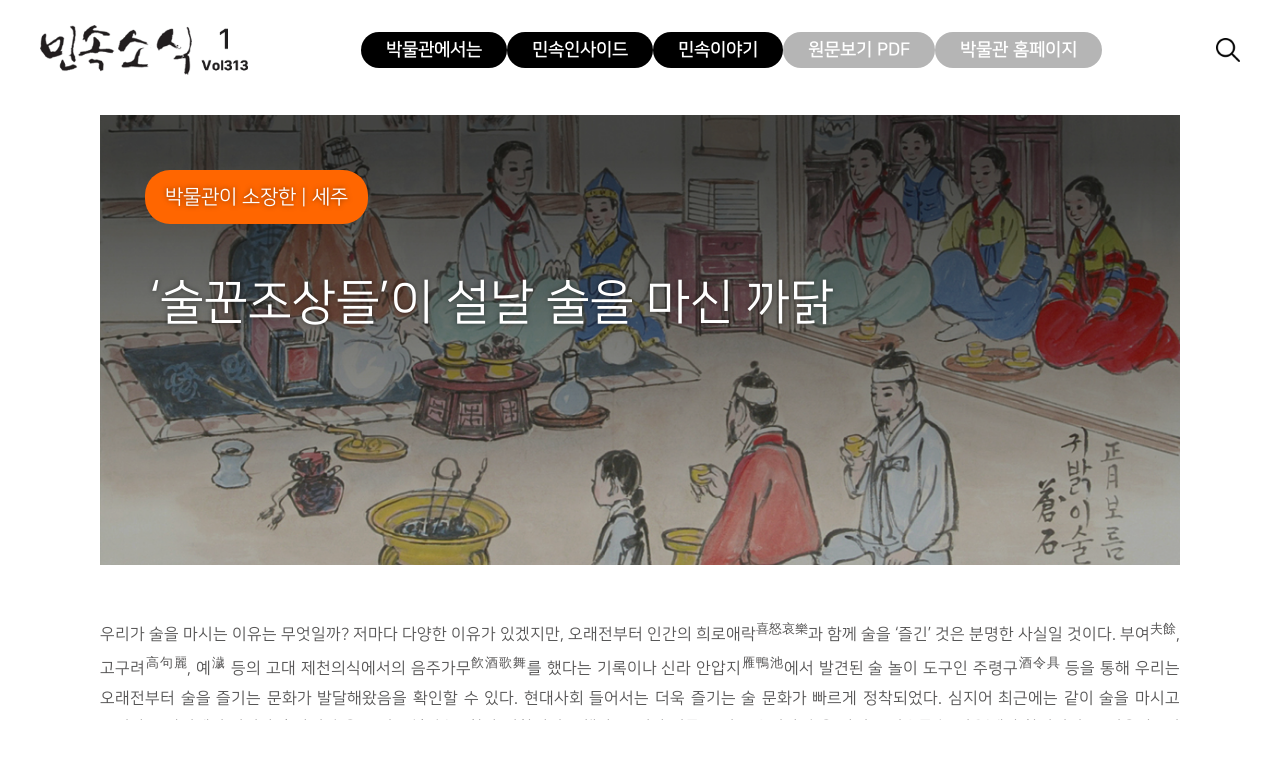

--- FILE ---
content_type: text/html; charset=UTF-8
request_url: https://webzine.nfm.go.kr/2022/02/02/%EC%88%A0%EA%BE%BC%EC%A1%B0%EC%83%81%EB%93%A4%EC%9D%B4-%EC%84%A4%EB%82%A0-%EC%88%A0%EC%9D%84-%EB%A7%88%EC%8B%A0-%EA%B9%8C%EB%8B%AD/
body_size: 93097
content:
<!DOCTYPE html>
<html class="avada-html-layout-wide avada-html-header-position-top" dir="ltr" lang="ko-KR" prefix="og: https://ogp.me/ns#" prefix="og: http://ogp.me/ns# fb: http://ogp.me/ns/fb#">
<head>
	<meta http-equiv="X-UA-Compatible" content="IE=edge" />
	<meta http-equiv="Content-Type" content="text/html; charset=utf-8"/>
	<meta name="viewport" content="width=device-width, initial-scale=1" />
	<title>‘술꾼조상들’이 설날 술을 마신 까닭 - 국립민속박물관</title>
	<style>img:is([sizes="auto" i], [sizes^="auto," i]) { contain-intrinsic-size: 3000px 1500px }</style>
	
		<!-- All in One SEO 4.9.2 - aioseo.com -->
	<meta name="description" content="우리가 술을 마시는 이유는 무엇일까? 저마다 다양한 이유가 있겠지만, 오래전부터 인간의 희로애락喜怒哀樂과 함께 술을 ‘즐긴’ 것은 분명한 사실일 것이다. 부여夫餘, 고구려高句麗, 예濊 등의 고대 제천의식에서의 음주가무飮酒歌舞를 했다는 기록이나 신라 안압지雁鴨池에서 발견된 술 놀이 도구인 주령구酒令具 등을 통해 우리는 오래전부터 술을 즐기는 문화가 발달해왔음을 확인할 수 있다. 현대사회 들어서는 더욱 즐기는 술 문화가 빠르게 정착되었다. 심지어" />
	<meta name="robots" content="max-image-preview:large" />
	<meta name="author" content="dintro_admin"/>
	<link rel="canonical" href="https://webzine.nfm.go.kr/2022/02/02/%ec%88%a0%ea%be%bc%ec%a1%b0%ec%83%81%eb%93%a4%ec%9d%b4-%ec%84%a4%eb%82%a0-%ec%88%a0%ec%9d%84-%eb%a7%88%ec%8b%a0-%ea%b9%8c%eb%8b%ad/" />
	<meta name="generator" content="All in One SEO (AIOSEO) 4.9.2" />
		<meta property="og:locale" content="ko_KR" />
		<meta property="og:site_name" content="국립민속박물관 - 국립민속박물관 웹진" />
		<meta property="og:type" content="article" />
		<meta property="og:title" content="‘술꾼조상들’이 설날 술을 마신 까닭 - 국립민속박물관" />
		<meta property="og:description" content="우리가 술을 마시는 이유는 무엇일까? 저마다 다양한 이유가 있겠지만, 오래전부터 인간의 희로애락喜怒哀樂과 함께 술을 ‘즐긴’ 것은 분명한 사실일 것이다. 부여夫餘, 고구려高句麗, 예濊 등의 고대 제천의식에서의 음주가무飮酒歌舞를 했다는 기록이나 신라 안압지雁鴨池에서 발견된 술 놀이 도구인 주령구酒令具 등을 통해 우리는 오래전부터 술을 즐기는 문화가 발달해왔음을 확인할 수 있다. 현대사회 들어서는 더욱 즐기는 술 문화가 빠르게 정착되었다. 심지어" />
		<meta property="og:url" content="https://webzine.nfm.go.kr/2022/02/02/%ec%88%a0%ea%be%bc%ec%a1%b0%ec%83%81%eb%93%a4%ec%9d%b4-%ec%84%a4%eb%82%a0-%ec%88%a0%ec%9d%84-%eb%a7%88%ec%8b%a0-%ea%b9%8c%eb%8b%ad/" />
		<meta property="og:image" content="https://webzine.nfm.go.kr/wp-content/uploads/2025/12/cropped-2601-logo.png" />
		<meta property="og:image:secure_url" content="https://webzine.nfm.go.kr/wp-content/uploads/2025/12/cropped-2601-logo.png" />
		<meta property="article:published_time" content="2022-02-02T10:14:50+00:00" />
		<meta property="article:modified_time" content="2022-02-03T05:13:45+00:00" />
		<meta name="twitter:card" content="summary_large_image" />
		<meta name="twitter:title" content="‘술꾼조상들’이 설날 술을 마신 까닭 - 국립민속박물관" />
		<meta name="twitter:description" content="우리가 술을 마시는 이유는 무엇일까? 저마다 다양한 이유가 있겠지만, 오래전부터 인간의 희로애락喜怒哀樂과 함께 술을 ‘즐긴’ 것은 분명한 사실일 것이다. 부여夫餘, 고구려高句麗, 예濊 등의 고대 제천의식에서의 음주가무飮酒歌舞를 했다는 기록이나 신라 안압지雁鴨池에서 발견된 술 놀이 도구인 주령구酒令具 등을 통해 우리는 오래전부터 술을 즐기는 문화가 발달해왔음을 확인할 수 있다. 현대사회 들어서는 더욱 즐기는 술 문화가 빠르게 정착되었다. 심지어" />
		<meta name="twitter:image" content="https://webzine.nfm.go.kr/wp-content/uploads/2025/12/cropped-2601-logo.png" />
		<script type="application/ld+json" class="aioseo-schema">
			{"@context":"https:\/\/schema.org","@graph":[{"@type":"BlogPosting","@id":"https:\/\/webzine.nfm.go.kr\/2022\/02\/02\/%ec%88%a0%ea%be%bc%ec%a1%b0%ec%83%81%eb%93%a4%ec%9d%b4-%ec%84%a4%eb%82%a0-%ec%88%a0%ec%9d%84-%eb%a7%88%ec%8b%a0-%ea%b9%8c%eb%8b%ad\/#blogposting","name":"\u2018\uc220\uafbc\uc870\uc0c1\ub4e4\u2019\uc774 \uc124\ub0a0 \uc220\uc744 \ub9c8\uc2e0 \uae4c\ub2ed - \uad6d\ub9bd\ubbfc\uc18d\ubc15\ubb3c\uad00","headline":"\u2018\uc220\uafbc\uc870\uc0c1\ub4e4\u2019\uc774  \uc124\ub0a0 \uc220\uc744 \ub9c8\uc2e0 \uae4c\ub2ed","author":{"@id":"https:\/\/webzine.nfm.go.kr\/author\/dintro_admin\/#author"},"publisher":{"@id":"https:\/\/webzine.nfm.go.kr\/#organization"},"image":{"@type":"ImageObject","url":"https:\/\/webzine.nfm.go.kr\/wp-content\/uploads\/2022\/02\/\ubbfc\ubc15\uc6d4\uac04-\ubbfc\uc18d\uc18c\uc2dd\uc6f9_\uc378\ub124\uc77c_9.jpg","width":720,"height":890},"datePublished":"2022-02-02T19:14:50+09:00","dateModified":"2022-02-03T14:13:45+09:00","inLanguage":"ko-KR","mainEntityOfPage":{"@id":"https:\/\/webzine.nfm.go.kr\/2022\/02\/02\/%ec%88%a0%ea%be%bc%ec%a1%b0%ec%83%81%eb%93%a4%ec%9d%b4-%ec%84%a4%eb%82%a0-%ec%88%a0%ec%9d%84-%eb%a7%88%ec%8b%a0-%ea%b9%8c%eb%8b%ad\/#webpage"},"isPartOf":{"@id":"https:\/\/webzine.nfm.go.kr\/2022\/02\/02\/%ec%88%a0%ea%be%bc%ec%a1%b0%ec%83%81%eb%93%a4%ec%9d%b4-%ec%84%a4%eb%82%a0-%ec%88%a0%ec%9d%84-%eb%a7%88%ec%8b%a0-%ea%b9%8c%eb%8b%ad\/#webpage"},"articleSection":"02, 2022, Legacy"},{"@type":"BreadcrumbList","@id":"https:\/\/webzine.nfm.go.kr\/2022\/02\/02\/%ec%88%a0%ea%be%bc%ec%a1%b0%ec%83%81%eb%93%a4%ec%9d%b4-%ec%84%a4%eb%82%a0-%ec%88%a0%ec%9d%84-%eb%a7%88%ec%8b%a0-%ea%b9%8c%eb%8b%ad\/#breadcrumblist","itemListElement":[{"@type":"ListItem","@id":"https:\/\/webzine.nfm.go.kr#listItem","position":1,"name":"\ud648","item":"https:\/\/webzine.nfm.go.kr","nextItem":{"@type":"ListItem","@id":"https:\/\/webzine.nfm.go.kr\/category\/2022\/#listItem","name":"2022"}},{"@type":"ListItem","@id":"https:\/\/webzine.nfm.go.kr\/category\/2022\/#listItem","position":2,"name":"2022","item":"https:\/\/webzine.nfm.go.kr\/category\/2022\/","nextItem":{"@type":"ListItem","@id":"https:\/\/webzine.nfm.go.kr\/category\/2022\/02-2022\/#listItem","name":"02"},"previousItem":{"@type":"ListItem","@id":"https:\/\/webzine.nfm.go.kr#listItem","name":"\ud648"}},{"@type":"ListItem","@id":"https:\/\/webzine.nfm.go.kr\/category\/2022\/02-2022\/#listItem","position":3,"name":"02","item":"https:\/\/webzine.nfm.go.kr\/category\/2022\/02-2022\/","nextItem":{"@type":"ListItem","@id":"https:\/\/webzine.nfm.go.kr\/2022\/02\/02\/%ec%88%a0%ea%be%bc%ec%a1%b0%ec%83%81%eb%93%a4%ec%9d%b4-%ec%84%a4%eb%82%a0-%ec%88%a0%ec%9d%84-%eb%a7%88%ec%8b%a0-%ea%b9%8c%eb%8b%ad\/#listItem","name":"\u2018\uc220\uafbc\uc870\uc0c1\ub4e4\u2019\uc774  \uc124\ub0a0 \uc220\uc744 \ub9c8\uc2e0 \uae4c\ub2ed"},"previousItem":{"@type":"ListItem","@id":"https:\/\/webzine.nfm.go.kr\/category\/2022\/#listItem","name":"2022"}},{"@type":"ListItem","@id":"https:\/\/webzine.nfm.go.kr\/2022\/02\/02\/%ec%88%a0%ea%be%bc%ec%a1%b0%ec%83%81%eb%93%a4%ec%9d%b4-%ec%84%a4%eb%82%a0-%ec%88%a0%ec%9d%84-%eb%a7%88%ec%8b%a0-%ea%b9%8c%eb%8b%ad\/#listItem","position":4,"name":"\u2018\uc220\uafbc\uc870\uc0c1\ub4e4\u2019\uc774  \uc124\ub0a0 \uc220\uc744 \ub9c8\uc2e0 \uae4c\ub2ed","previousItem":{"@type":"ListItem","@id":"https:\/\/webzine.nfm.go.kr\/category\/2022\/02-2022\/#listItem","name":"02"}}]},{"@type":"Organization","@id":"https:\/\/webzine.nfm.go.kr\/#organization","name":"\uad6d\ub9bd\ubbfc\uc18d\ubc15\ubb3c\uad00","description":"\uad6d\ub9bd\ubbfc\uc18d\ubc15\ubb3c\uad00 \uc6f9\uc9c4","url":"https:\/\/webzine.nfm.go.kr\/","logo":{"@type":"ImageObject","url":"https:\/\/webzine.nfm.go.kr\/wp-content\/uploads\/2025\/12\/cropped-2601-logo.png","@id":"https:\/\/webzine.nfm.go.kr\/2022\/02\/02\/%ec%88%a0%ea%be%bc%ec%a1%b0%ec%83%81%eb%93%a4%ec%9d%b4-%ec%84%a4%eb%82%a0-%ec%88%a0%ec%9d%84-%eb%a7%88%ec%8b%a0-%ea%b9%8c%eb%8b%ad\/#organizationLogo","width":299,"height":72},"image":{"@id":"https:\/\/webzine.nfm.go.kr\/2022\/02\/02\/%ec%88%a0%ea%be%bc%ec%a1%b0%ec%83%81%eb%93%a4%ec%9d%b4-%ec%84%a4%eb%82%a0-%ec%88%a0%ec%9d%84-%eb%a7%88%ec%8b%a0-%ea%b9%8c%eb%8b%ad\/#organizationLogo"}},{"@type":"Person","@id":"https:\/\/webzine.nfm.go.kr\/author\/dintro_admin\/#author","url":"https:\/\/webzine.nfm.go.kr\/author\/dintro_admin\/","name":"dintro_admin","image":{"@type":"ImageObject","@id":"https:\/\/webzine.nfm.go.kr\/2022\/02\/02\/%ec%88%a0%ea%be%bc%ec%a1%b0%ec%83%81%eb%93%a4%ec%9d%b4-%ec%84%a4%eb%82%a0-%ec%88%a0%ec%9d%84-%eb%a7%88%ec%8b%a0-%ea%b9%8c%eb%8b%ad\/#authorImage","url":"https:\/\/secure.gravatar.com\/avatar\/1b6aae29492d126594a88cf5131acc58?s=96&d=mm&r=g","width":96,"height":96,"caption":"dintro_admin"}},{"@type":"WebPage","@id":"https:\/\/webzine.nfm.go.kr\/2022\/02\/02\/%ec%88%a0%ea%be%bc%ec%a1%b0%ec%83%81%eb%93%a4%ec%9d%b4-%ec%84%a4%eb%82%a0-%ec%88%a0%ec%9d%84-%eb%a7%88%ec%8b%a0-%ea%b9%8c%eb%8b%ad\/#webpage","url":"https:\/\/webzine.nfm.go.kr\/2022\/02\/02\/%ec%88%a0%ea%be%bc%ec%a1%b0%ec%83%81%eb%93%a4%ec%9d%b4-%ec%84%a4%eb%82%a0-%ec%88%a0%ec%9d%84-%eb%a7%88%ec%8b%a0-%ea%b9%8c%eb%8b%ad\/","name":"\u2018\uc220\uafbc\uc870\uc0c1\ub4e4\u2019\uc774 \uc124\ub0a0 \uc220\uc744 \ub9c8\uc2e0 \uae4c\ub2ed - \uad6d\ub9bd\ubbfc\uc18d\ubc15\ubb3c\uad00","description":"\uc6b0\ub9ac\uac00 \uc220\uc744 \ub9c8\uc2dc\ub294 \uc774\uc720\ub294 \ubb34\uc5c7\uc77c\uae4c? \uc800\ub9c8\ub2e4 \ub2e4\uc591\ud55c \uc774\uc720\uac00 \uc788\uaca0\uc9c0\ub9cc, \uc624\ub798\uc804\ubd80\ud130 \uc778\uac04\uc758 \ud76c\ub85c\uc560\ub77d\u559c\u6012\u54c0\uf95c\uacfc \ud568\uaed8 \uc220\uc744 \u2018\uc990\uae34\u2019 \uac83\uc740 \ubd84\uba85\ud55c \uc0ac\uc2e4\uc77c \uac83\uc774\ub2e4. \ubd80\uc5ec\u592b\u9918, \uace0\uad6c\ub824\u9ad8\u53e5\u9e97, \uc608\u6fca \ub4f1\uc758 \uace0\ub300 \uc81c\ucc9c\uc758\uc2dd\uc5d0\uc11c\uc758 \uc74c\uc8fc\uac00\ubb34\u98ee\u9152\u6b4c\u821e\ub97c \ud588\ub2e4\ub294 \uae30\ub85d\uc774\ub098 \uc2e0\ub77c \uc548\uc555\uc9c0\u96c1\u9d28\u6c60\uc5d0\uc11c \ubc1c\uacac\ub41c \uc220 \ub180\uc774 \ub3c4\uad6c\uc778 \uc8fc\ub839\uad6c\u9152\u4ee4\u5177 \ub4f1\uc744 \ud1b5\ud574 \uc6b0\ub9ac\ub294 \uc624\ub798\uc804\ubd80\ud130 \uc220\uc744 \uc990\uae30\ub294 \ubb38\ud654\uac00 \ubc1c\ub2ec\ud574\uc654\uc74c\uc744 \ud655\uc778\ud560 \uc218 \uc788\ub2e4. \ud604\ub300\uc0ac\ud68c \ub4e4\uc5b4\uc11c\ub294 \ub354\uc6b1 \uc990\uae30\ub294 \uc220 \ubb38\ud654\uac00 \ube60\ub974\uac8c \uc815\ucc29\ub418\uc5c8\ub2e4. \uc2ec\uc9c0\uc5b4","inLanguage":"ko-KR","isPartOf":{"@id":"https:\/\/webzine.nfm.go.kr\/#website"},"breadcrumb":{"@id":"https:\/\/webzine.nfm.go.kr\/2022\/02\/02\/%ec%88%a0%ea%be%bc%ec%a1%b0%ec%83%81%eb%93%a4%ec%9d%b4-%ec%84%a4%eb%82%a0-%ec%88%a0%ec%9d%84-%eb%a7%88%ec%8b%a0-%ea%b9%8c%eb%8b%ad\/#breadcrumblist"},"author":{"@id":"https:\/\/webzine.nfm.go.kr\/author\/dintro_admin\/#author"},"creator":{"@id":"https:\/\/webzine.nfm.go.kr\/author\/dintro_admin\/#author"},"image":{"@type":"ImageObject","url":"https:\/\/webzine.nfm.go.kr\/wp-content\/uploads\/2022\/02\/\ubbfc\ubc15\uc6d4\uac04-\ubbfc\uc18d\uc18c\uc2dd\uc6f9_\uc378\ub124\uc77c_9.jpg","@id":"https:\/\/webzine.nfm.go.kr\/2022\/02\/02\/%ec%88%a0%ea%be%bc%ec%a1%b0%ec%83%81%eb%93%a4%ec%9d%b4-%ec%84%a4%eb%82%a0-%ec%88%a0%ec%9d%84-%eb%a7%88%ec%8b%a0-%ea%b9%8c%eb%8b%ad\/#mainImage","width":720,"height":890},"primaryImageOfPage":{"@id":"https:\/\/webzine.nfm.go.kr\/2022\/02\/02\/%ec%88%a0%ea%be%bc%ec%a1%b0%ec%83%81%eb%93%a4%ec%9d%b4-%ec%84%a4%eb%82%a0-%ec%88%a0%ec%9d%84-%eb%a7%88%ec%8b%a0-%ea%b9%8c%eb%8b%ad\/#mainImage"},"datePublished":"2022-02-02T19:14:50+09:00","dateModified":"2022-02-03T14:13:45+09:00"},{"@type":"WebSite","@id":"https:\/\/webzine.nfm.go.kr\/#website","url":"https:\/\/webzine.nfm.go.kr\/","name":"\uad6d\ub9bd\ubbfc\uc18d\ubc15\ubb3c\uad00","description":"\uad6d\ub9bd\ubbfc\uc18d\ubc15\ubb3c\uad00 \uc6f9\uc9c4","inLanguage":"ko-KR","publisher":{"@id":"https:\/\/webzine.nfm.go.kr\/#organization"}}]}
		</script>
		<!-- All in One SEO -->

<style>
            .fusion-tb-header, .fusion-footer, .fusion-tb-footer { display:none !important; }
        </style><link rel='dns-prefetch' href='//cdn.jsdelivr.net' />
<link rel="alternate" type="application/rss+xml" title="국립민속박물관 &raquo; 피드" href="https://webzine.nfm.go.kr/feed/" />
<link rel="alternate" type="application/rss+xml" title="국립민속박물관 &raquo; 댓글 피드" href="https://webzine.nfm.go.kr/comments/feed/" />
		
		
		
				<link rel="alternate" type="application/rss+xml" title="국립민속박물관 &raquo; ‘술꾼조상들’이  설날 술을 마신 까닭 댓글 피드" href="https://webzine.nfm.go.kr/2022/02/02/%ec%88%a0%ea%be%bc%ec%a1%b0%ec%83%81%eb%93%a4%ec%9d%b4-%ec%84%a4%eb%82%a0-%ec%88%a0%ec%9d%84-%eb%a7%88%ec%8b%a0-%ea%b9%8c%eb%8b%ad/feed/" />
<script type="text/javascript">
/* <![CDATA[ */
window._wpemojiSettings = {"baseUrl":"https:\/\/s.w.org\/images\/core\/emoji\/15.0.3\/72x72\/","ext":".png","svgUrl":"https:\/\/s.w.org\/images\/core\/emoji\/15.0.3\/svg\/","svgExt":".svg","source":{"concatemoji":"https:\/\/webzine.nfm.go.kr\/wp-includes\/js\/wp-emoji-release.min.js"}};
/*! This file is auto-generated */
!function(i,n){var o,s,e;function c(e){try{var t={supportTests:e,timestamp:(new Date).valueOf()};sessionStorage.setItem(o,JSON.stringify(t))}catch(e){}}function p(e,t,n){e.clearRect(0,0,e.canvas.width,e.canvas.height),e.fillText(t,0,0);var t=new Uint32Array(e.getImageData(0,0,e.canvas.width,e.canvas.height).data),r=(e.clearRect(0,0,e.canvas.width,e.canvas.height),e.fillText(n,0,0),new Uint32Array(e.getImageData(0,0,e.canvas.width,e.canvas.height).data));return t.every(function(e,t){return e===r[t]})}function u(e,t,n){switch(t){case"flag":return n(e,"\ud83c\udff3\ufe0f\u200d\u26a7\ufe0f","\ud83c\udff3\ufe0f\u200b\u26a7\ufe0f")?!1:!n(e,"\ud83c\uddfa\ud83c\uddf3","\ud83c\uddfa\u200b\ud83c\uddf3")&&!n(e,"\ud83c\udff4\udb40\udc67\udb40\udc62\udb40\udc65\udb40\udc6e\udb40\udc67\udb40\udc7f","\ud83c\udff4\u200b\udb40\udc67\u200b\udb40\udc62\u200b\udb40\udc65\u200b\udb40\udc6e\u200b\udb40\udc67\u200b\udb40\udc7f");case"emoji":return!n(e,"\ud83d\udc26\u200d\u2b1b","\ud83d\udc26\u200b\u2b1b")}return!1}function f(e,t,n){var r="undefined"!=typeof WorkerGlobalScope&&self instanceof WorkerGlobalScope?new OffscreenCanvas(300,150):i.createElement("canvas"),a=r.getContext("2d",{willReadFrequently:!0}),o=(a.textBaseline="top",a.font="600 32px Arial",{});return e.forEach(function(e){o[e]=t(a,e,n)}),o}function t(e){var t=i.createElement("script");t.src=e,t.defer=!0,i.head.appendChild(t)}"undefined"!=typeof Promise&&(o="wpEmojiSettingsSupports",s=["flag","emoji"],n.supports={everything:!0,everythingExceptFlag:!0},e=new Promise(function(e){i.addEventListener("DOMContentLoaded",e,{once:!0})}),new Promise(function(t){var n=function(){try{var e=JSON.parse(sessionStorage.getItem(o));if("object"==typeof e&&"number"==typeof e.timestamp&&(new Date).valueOf()<e.timestamp+604800&&"object"==typeof e.supportTests)return e.supportTests}catch(e){}return null}();if(!n){if("undefined"!=typeof Worker&&"undefined"!=typeof OffscreenCanvas&&"undefined"!=typeof URL&&URL.createObjectURL&&"undefined"!=typeof Blob)try{var e="postMessage("+f.toString()+"("+[JSON.stringify(s),u.toString(),p.toString()].join(",")+"));",r=new Blob([e],{type:"text/javascript"}),a=new Worker(URL.createObjectURL(r),{name:"wpTestEmojiSupports"});return void(a.onmessage=function(e){c(n=e.data),a.terminate(),t(n)})}catch(e){}c(n=f(s,u,p))}t(n)}).then(function(e){for(var t in e)n.supports[t]=e[t],n.supports.everything=n.supports.everything&&n.supports[t],"flag"!==t&&(n.supports.everythingExceptFlag=n.supports.everythingExceptFlag&&n.supports[t]);n.supports.everythingExceptFlag=n.supports.everythingExceptFlag&&!n.supports.flag,n.DOMReady=!1,n.readyCallback=function(){n.DOMReady=!0}}).then(function(){return e}).then(function(){var e;n.supports.everything||(n.readyCallback(),(e=n.source||{}).concatemoji?t(e.concatemoji):e.wpemoji&&e.twemoji&&(t(e.twemoji),t(e.wpemoji)))}))}((window,document),window._wpemojiSettings);
/* ]]> */
</script>
<style id='cf-frontend-style-inline-css' type='text/css'>
@font-face {
	font-family: 'Nanum SquareR';
	font-style: normal;
	font-weight: 400;
	src: url('https://webzine.nfm.go.kr/wp-content/uploads/2026/01/NanumSquareNeo-Variable.ttf') format('truetype');
}
</style>
<style id='wp-emoji-styles-inline-css' type='text/css'>

	img.wp-smiley, img.emoji {
		display: inline !important;
		border: none !important;
		box-shadow: none !important;
		height: 1em !important;
		width: 1em !important;
		margin: 0 0.07em !important;
		vertical-align: -0.1em !important;
		background: none !important;
		padding: 0 !important;
	}
</style>
<link rel='stylesheet' id='wp-block-library-css' href='https://webzine.nfm.go.kr/wp-includes/css/dist/block-library/style.min.css' type='text/css' media='all' />
<style id='wp-block-library-theme-inline-css' type='text/css'>
.wp-block-audio :where(figcaption){color:#555;font-size:13px;text-align:center}.is-dark-theme .wp-block-audio :where(figcaption){color:#ffffffa6}.wp-block-audio{margin:0 0 1em}.wp-block-code{border:1px solid #ccc;border-radius:4px;font-family:Menlo,Consolas,monaco,monospace;padding:.8em 1em}.wp-block-embed :where(figcaption){color:#555;font-size:13px;text-align:center}.is-dark-theme .wp-block-embed :where(figcaption){color:#ffffffa6}.wp-block-embed{margin:0 0 1em}.blocks-gallery-caption{color:#555;font-size:13px;text-align:center}.is-dark-theme .blocks-gallery-caption{color:#ffffffa6}:root :where(.wp-block-image figcaption){color:#555;font-size:13px;text-align:center}.is-dark-theme :root :where(.wp-block-image figcaption){color:#ffffffa6}.wp-block-image{margin:0 0 1em}.wp-block-pullquote{border-bottom:4px solid;border-top:4px solid;color:currentColor;margin-bottom:1.75em}.wp-block-pullquote cite,.wp-block-pullquote footer,.wp-block-pullquote__citation{color:currentColor;font-size:.8125em;font-style:normal;text-transform:uppercase}.wp-block-quote{border-left:.25em solid;margin:0 0 1.75em;padding-left:1em}.wp-block-quote cite,.wp-block-quote footer{color:currentColor;font-size:.8125em;font-style:normal;position:relative}.wp-block-quote:where(.has-text-align-right){border-left:none;border-right:.25em solid;padding-left:0;padding-right:1em}.wp-block-quote:where(.has-text-align-center){border:none;padding-left:0}.wp-block-quote.is-large,.wp-block-quote.is-style-large,.wp-block-quote:where(.is-style-plain){border:none}.wp-block-search .wp-block-search__label{font-weight:700}.wp-block-search__button{border:1px solid #ccc;padding:.375em .625em}:where(.wp-block-group.has-background){padding:1.25em 2.375em}.wp-block-separator.has-css-opacity{opacity:.4}.wp-block-separator{border:none;border-bottom:2px solid;margin-left:auto;margin-right:auto}.wp-block-separator.has-alpha-channel-opacity{opacity:1}.wp-block-separator:not(.is-style-wide):not(.is-style-dots){width:100px}.wp-block-separator.has-background:not(.is-style-dots){border-bottom:none;height:1px}.wp-block-separator.has-background:not(.is-style-wide):not(.is-style-dots){height:2px}.wp-block-table{margin:0 0 1em}.wp-block-table td,.wp-block-table th{word-break:normal}.wp-block-table :where(figcaption){color:#555;font-size:13px;text-align:center}.is-dark-theme .wp-block-table :where(figcaption){color:#ffffffa6}.wp-block-video :where(figcaption){color:#555;font-size:13px;text-align:center}.is-dark-theme .wp-block-video :where(figcaption){color:#ffffffa6}.wp-block-video{margin:0 0 1em}:root :where(.wp-block-template-part.has-background){margin-bottom:0;margin-top:0;padding:1.25em 2.375em}
</style>
<link rel='stylesheet' id='aioseo/css/src/vue/standalone/blocks/table-of-contents/global.scss-css' href='https://webzine.nfm.go.kr/wp-content/plugins/all-in-one-seo-pack/dist/Lite/assets/css/table-of-contents/global.e90f6d47.css' type='text/css' media='all' />
<style id='classic-theme-styles-inline-css' type='text/css'>
/*! This file is auto-generated */
.wp-block-button__link{color:#fff;background-color:#32373c;border-radius:9999px;box-shadow:none;text-decoration:none;padding:calc(.667em + 2px) calc(1.333em + 2px);font-size:1.125em}.wp-block-file__button{background:#32373c;color:#fff;text-decoration:none}
</style>
<style id='global-styles-inline-css' type='text/css'>
:root{--wp--preset--aspect-ratio--square: 1;--wp--preset--aspect-ratio--4-3: 4/3;--wp--preset--aspect-ratio--3-4: 3/4;--wp--preset--aspect-ratio--3-2: 3/2;--wp--preset--aspect-ratio--2-3: 2/3;--wp--preset--aspect-ratio--16-9: 16/9;--wp--preset--aspect-ratio--9-16: 9/16;--wp--preset--color--black: #000000;--wp--preset--color--cyan-bluish-gray: #abb8c3;--wp--preset--color--white: #ffffff;--wp--preset--color--pale-pink: #f78da7;--wp--preset--color--vivid-red: #cf2e2e;--wp--preset--color--luminous-vivid-orange: #ff6900;--wp--preset--color--luminous-vivid-amber: #fcb900;--wp--preset--color--light-green-cyan: #7bdcb5;--wp--preset--color--vivid-green-cyan: #00d084;--wp--preset--color--pale-cyan-blue: #8ed1fc;--wp--preset--color--vivid-cyan-blue: #0693e3;--wp--preset--color--vivid-purple: #9b51e0;--wp--preset--color--awb-color-1: #ffffff;--wp--preset--color--awb-color-2: #fff8ed;--wp--preset--color--awb-color-3: #d1d1d1;--wp--preset--color--awb-color-4: #fcd399;--wp--preset--color--awb-color-5: #ed8b02;--wp--preset--color--awb-color-6: #434549;--wp--preset--color--awb-color-7: #111111;--wp--preset--color--awb-color-8: #141617;--wp--preset--gradient--vivid-cyan-blue-to-vivid-purple: linear-gradient(135deg,rgba(6,147,227,1) 0%,rgb(155,81,224) 100%);--wp--preset--gradient--light-green-cyan-to-vivid-green-cyan: linear-gradient(135deg,rgb(122,220,180) 0%,rgb(0,208,130) 100%);--wp--preset--gradient--luminous-vivid-amber-to-luminous-vivid-orange: linear-gradient(135deg,rgba(252,185,0,1) 0%,rgba(255,105,0,1) 100%);--wp--preset--gradient--luminous-vivid-orange-to-vivid-red: linear-gradient(135deg,rgba(255,105,0,1) 0%,rgb(207,46,46) 100%);--wp--preset--gradient--very-light-gray-to-cyan-bluish-gray: linear-gradient(135deg,rgb(238,238,238) 0%,rgb(169,184,195) 100%);--wp--preset--gradient--cool-to-warm-spectrum: linear-gradient(135deg,rgb(74,234,220) 0%,rgb(151,120,209) 20%,rgb(207,42,186) 40%,rgb(238,44,130) 60%,rgb(251,105,98) 80%,rgb(254,248,76) 100%);--wp--preset--gradient--blush-light-purple: linear-gradient(135deg,rgb(255,206,236) 0%,rgb(152,150,240) 100%);--wp--preset--gradient--blush-bordeaux: linear-gradient(135deg,rgb(254,205,165) 0%,rgb(254,45,45) 50%,rgb(107,0,62) 100%);--wp--preset--gradient--luminous-dusk: linear-gradient(135deg,rgb(255,203,112) 0%,rgb(199,81,192) 50%,rgb(65,88,208) 100%);--wp--preset--gradient--pale-ocean: linear-gradient(135deg,rgb(255,245,203) 0%,rgb(182,227,212) 50%,rgb(51,167,181) 100%);--wp--preset--gradient--electric-grass: linear-gradient(135deg,rgb(202,248,128) 0%,rgb(113,206,126) 100%);--wp--preset--gradient--midnight: linear-gradient(135deg,rgb(2,3,129) 0%,rgb(40,116,252) 100%);--wp--preset--font-size--small: 12px;--wp--preset--font-size--medium: 20px;--wp--preset--font-size--large: 24px;--wp--preset--font-size--x-large: 42px;--wp--preset--font-size--normal: 16px;--wp--preset--font-size--xlarge: 32px;--wp--preset--font-size--huge: 48px;--wp--preset--spacing--20: 0.44rem;--wp--preset--spacing--30: 0.67rem;--wp--preset--spacing--40: 1rem;--wp--preset--spacing--50: 1.5rem;--wp--preset--spacing--60: 2.25rem;--wp--preset--spacing--70: 3.38rem;--wp--preset--spacing--80: 5.06rem;--wp--preset--shadow--natural: 6px 6px 9px rgba(0, 0, 0, 0.2);--wp--preset--shadow--deep: 12px 12px 50px rgba(0, 0, 0, 0.4);--wp--preset--shadow--sharp: 6px 6px 0px rgba(0, 0, 0, 0.2);--wp--preset--shadow--outlined: 6px 6px 0px -3px rgba(255, 255, 255, 1), 6px 6px rgba(0, 0, 0, 1);--wp--preset--shadow--crisp: 6px 6px 0px rgba(0, 0, 0, 1);}:where(.is-layout-flex){gap: 0.5em;}:where(.is-layout-grid){gap: 0.5em;}body .is-layout-flex{display: flex;}.is-layout-flex{flex-wrap: wrap;align-items: center;}.is-layout-flex > :is(*, div){margin: 0;}body .is-layout-grid{display: grid;}.is-layout-grid > :is(*, div){margin: 0;}:where(.wp-block-columns.is-layout-flex){gap: 2em;}:where(.wp-block-columns.is-layout-grid){gap: 2em;}:where(.wp-block-post-template.is-layout-flex){gap: 1.25em;}:where(.wp-block-post-template.is-layout-grid){gap: 1.25em;}.has-black-color{color: var(--wp--preset--color--black) !important;}.has-cyan-bluish-gray-color{color: var(--wp--preset--color--cyan-bluish-gray) !important;}.has-white-color{color: var(--wp--preset--color--white) !important;}.has-pale-pink-color{color: var(--wp--preset--color--pale-pink) !important;}.has-vivid-red-color{color: var(--wp--preset--color--vivid-red) !important;}.has-luminous-vivid-orange-color{color: var(--wp--preset--color--luminous-vivid-orange) !important;}.has-luminous-vivid-amber-color{color: var(--wp--preset--color--luminous-vivid-amber) !important;}.has-light-green-cyan-color{color: var(--wp--preset--color--light-green-cyan) !important;}.has-vivid-green-cyan-color{color: var(--wp--preset--color--vivid-green-cyan) !important;}.has-pale-cyan-blue-color{color: var(--wp--preset--color--pale-cyan-blue) !important;}.has-vivid-cyan-blue-color{color: var(--wp--preset--color--vivid-cyan-blue) !important;}.has-vivid-purple-color{color: var(--wp--preset--color--vivid-purple) !important;}.has-black-background-color{background-color: var(--wp--preset--color--black) !important;}.has-cyan-bluish-gray-background-color{background-color: var(--wp--preset--color--cyan-bluish-gray) !important;}.has-white-background-color{background-color: var(--wp--preset--color--white) !important;}.has-pale-pink-background-color{background-color: var(--wp--preset--color--pale-pink) !important;}.has-vivid-red-background-color{background-color: var(--wp--preset--color--vivid-red) !important;}.has-luminous-vivid-orange-background-color{background-color: var(--wp--preset--color--luminous-vivid-orange) !important;}.has-luminous-vivid-amber-background-color{background-color: var(--wp--preset--color--luminous-vivid-amber) !important;}.has-light-green-cyan-background-color{background-color: var(--wp--preset--color--light-green-cyan) !important;}.has-vivid-green-cyan-background-color{background-color: var(--wp--preset--color--vivid-green-cyan) !important;}.has-pale-cyan-blue-background-color{background-color: var(--wp--preset--color--pale-cyan-blue) !important;}.has-vivid-cyan-blue-background-color{background-color: var(--wp--preset--color--vivid-cyan-blue) !important;}.has-vivid-purple-background-color{background-color: var(--wp--preset--color--vivid-purple) !important;}.has-black-border-color{border-color: var(--wp--preset--color--black) !important;}.has-cyan-bluish-gray-border-color{border-color: var(--wp--preset--color--cyan-bluish-gray) !important;}.has-white-border-color{border-color: var(--wp--preset--color--white) !important;}.has-pale-pink-border-color{border-color: var(--wp--preset--color--pale-pink) !important;}.has-vivid-red-border-color{border-color: var(--wp--preset--color--vivid-red) !important;}.has-luminous-vivid-orange-border-color{border-color: var(--wp--preset--color--luminous-vivid-orange) !important;}.has-luminous-vivid-amber-border-color{border-color: var(--wp--preset--color--luminous-vivid-amber) !important;}.has-light-green-cyan-border-color{border-color: var(--wp--preset--color--light-green-cyan) !important;}.has-vivid-green-cyan-border-color{border-color: var(--wp--preset--color--vivid-green-cyan) !important;}.has-pale-cyan-blue-border-color{border-color: var(--wp--preset--color--pale-cyan-blue) !important;}.has-vivid-cyan-blue-border-color{border-color: var(--wp--preset--color--vivid-cyan-blue) !important;}.has-vivid-purple-border-color{border-color: var(--wp--preset--color--vivid-purple) !important;}.has-vivid-cyan-blue-to-vivid-purple-gradient-background{background: var(--wp--preset--gradient--vivid-cyan-blue-to-vivid-purple) !important;}.has-light-green-cyan-to-vivid-green-cyan-gradient-background{background: var(--wp--preset--gradient--light-green-cyan-to-vivid-green-cyan) !important;}.has-luminous-vivid-amber-to-luminous-vivid-orange-gradient-background{background: var(--wp--preset--gradient--luminous-vivid-amber-to-luminous-vivid-orange) !important;}.has-luminous-vivid-orange-to-vivid-red-gradient-background{background: var(--wp--preset--gradient--luminous-vivid-orange-to-vivid-red) !important;}.has-very-light-gray-to-cyan-bluish-gray-gradient-background{background: var(--wp--preset--gradient--very-light-gray-to-cyan-bluish-gray) !important;}.has-cool-to-warm-spectrum-gradient-background{background: var(--wp--preset--gradient--cool-to-warm-spectrum) !important;}.has-blush-light-purple-gradient-background{background: var(--wp--preset--gradient--blush-light-purple) !important;}.has-blush-bordeaux-gradient-background{background: var(--wp--preset--gradient--blush-bordeaux) !important;}.has-luminous-dusk-gradient-background{background: var(--wp--preset--gradient--luminous-dusk) !important;}.has-pale-ocean-gradient-background{background: var(--wp--preset--gradient--pale-ocean) !important;}.has-electric-grass-gradient-background{background: var(--wp--preset--gradient--electric-grass) !important;}.has-midnight-gradient-background{background: var(--wp--preset--gradient--midnight) !important;}.has-small-font-size{font-size: var(--wp--preset--font-size--small) !important;}.has-medium-font-size{font-size: var(--wp--preset--font-size--medium) !important;}.has-large-font-size{font-size: var(--wp--preset--font-size--large) !important;}.has-x-large-font-size{font-size: var(--wp--preset--font-size--x-large) !important;}
:where(.wp-block-post-template.is-layout-flex){gap: 1.25em;}:where(.wp-block-post-template.is-layout-grid){gap: 1.25em;}
:where(.wp-block-columns.is-layout-flex){gap: 2em;}:where(.wp-block-columns.is-layout-grid){gap: 2em;}
:root :where(.wp-block-pullquote){font-size: 1.5em;line-height: 1.6;}
</style>
<link rel='stylesheet' id='contact-form-7-css' href='https://webzine.nfm.go.kr/wp-content/plugins/contact-form-7/includes/css/styles.css' type='text/css' media='all' />
<link rel='stylesheet' id='email-subscribers-css' href='https://webzine.nfm.go.kr/wp-content/plugins/email-subscribers/lite/public/css/email-subscribers-public.css' type='text/css' media='all' />
<link rel='stylesheet' id='sr7css-css' href='//webzine.nfm.go.kr/wp-content/plugins/revslider/public/css/sr7.css' type='text/css' media='all' />
<link rel='stylesheet' id='rcy-legacy-style-css' href='https://webzine.nfm.go.kr/wp-content/themes/Avada/legacy/old.css' type='text/css' media='all' />
<link rel='stylesheet' id='rcy-legacy-custom-css' href='https://webzine.nfm.go.kr/wp-content/themes/Avada/legacy/custom.css' type='text/css' media='all' />
<link rel='stylesheet' id='slick-stylesheet-css' href='//cdn.jsdelivr.net/npm/slick-carousel@1.8.1/slick/slick.css' type='text/css' media='all' />
<link rel='stylesheet' id='fusion-dynamic-css-css' href='https://webzine.nfm.go.kr/wp-content/uploads/fusion-styles/220319f5914db03f458ea22fd0c37f7f.min.css' type='text/css' media='all' />
<script type="text/javascript" src="https://webzine.nfm.go.kr/wp-includes/js/jquery/jquery.min.js" id="jquery-core-js"></script>
<script type="text/javascript" src="https://webzine.nfm.go.kr/wp-includes/js/jquery/jquery-migrate.min.js" id="jquery-migrate-js"></script>
<script type="text/javascript" src="//webzine.nfm.go.kr/wp-content/plugins/revslider/public/js/libs/tptools.js" id="tp-tools-js" async="async" data-wp-strategy="async"></script>
<script type="text/javascript" src="//webzine.nfm.go.kr/wp-content/plugins/revslider/public/js/sr7.js" id="sr7-js" async="async" data-wp-strategy="async"></script>
<script></script><link rel="https://api.w.org/" href="https://webzine.nfm.go.kr/wp-json/" /><link rel="alternate" title="JSON" type="application/json" href="https://webzine.nfm.go.kr/wp-json/wp/v2/posts/33773" /><link rel="EditURI" type="application/rsd+xml" title="RSD" href="https://webzine.nfm.go.kr/xmlrpc.php?rsd" />

<link rel='shortlink' href='https://webzine.nfm.go.kr/?p=33773' />
<link rel="alternate" title="oEmbed (JSON)" type="application/json+oembed" href="https://webzine.nfm.go.kr/wp-json/oembed/1.0/embed?url=https%3A%2F%2Fwebzine.nfm.go.kr%2F2022%2F02%2F02%2F%25ec%2588%25a0%25ea%25be%25bc%25ec%25a1%25b0%25ec%2583%2581%25eb%2593%25a4%25ec%259d%25b4-%25ec%2584%25a4%25eb%2582%25a0-%25ec%2588%25a0%25ec%259d%2584-%25eb%25a7%2588%25ec%258b%25a0-%25ea%25b9%258c%25eb%258b%25ad%2F" />
<meta name="cdp-version" content="1.5.0" /><link rel="preload" href="https://webzine.nfm.go.kr/wp-content/themes/Avada/includes/lib/assets/fonts/icomoon/awb-icons.woff" as="font" type="font/woff" crossorigin><link rel="preload" href="//webzine.nfm.go.kr/wp-content/themes/Avada/includes/lib/assets/fonts/fontawesome/webfonts/fa-brands-400.woff2" as="font" type="font/woff2" crossorigin><link rel="preload" href="//webzine.nfm.go.kr/wp-content/themes/Avada/includes/lib/assets/fonts/fontawesome/webfonts/fa-regular-400.woff2" as="font" type="font/woff2" crossorigin><link rel="preload" href="//webzine.nfm.go.kr/wp-content/themes/Avada/includes/lib/assets/fonts/fontawesome/webfonts/fa-solid-900.woff2" as="font" type="font/woff2" crossorigin><style type="text/css" id="css-fb-visibility">@media screen and (max-width: 640px){.fusion-no-small-visibility{display:none !important;}body .sm-text-align-center{text-align:center !important;}body .sm-text-align-left{text-align:left !important;}body .sm-text-align-right{text-align:right !important;}body .sm-text-align-justify{text-align:justify !important;}body .sm-flex-align-center{justify-content:center !important;}body .sm-flex-align-flex-start{justify-content:flex-start !important;}body .sm-flex-align-flex-end{justify-content:flex-end !important;}body .sm-mx-auto{margin-left:auto !important;margin-right:auto !important;}body .sm-ml-auto{margin-left:auto !important;}body .sm-mr-auto{margin-right:auto !important;}body .fusion-absolute-position-small{position:absolute;top:auto;width:100%;}.awb-sticky.awb-sticky-small{ position: sticky; top: var(--awb-sticky-offset,0); }}@media screen and (min-width: 641px) and (max-width: 1024px){.fusion-no-medium-visibility{display:none !important;}body .md-text-align-center{text-align:center !important;}body .md-text-align-left{text-align:left !important;}body .md-text-align-right{text-align:right !important;}body .md-text-align-justify{text-align:justify !important;}body .md-flex-align-center{justify-content:center !important;}body .md-flex-align-flex-start{justify-content:flex-start !important;}body .md-flex-align-flex-end{justify-content:flex-end !important;}body .md-mx-auto{margin-left:auto !important;margin-right:auto !important;}body .md-ml-auto{margin-left:auto !important;}body .md-mr-auto{margin-right:auto !important;}body .fusion-absolute-position-medium{position:absolute;top:auto;width:100%;}.awb-sticky.awb-sticky-medium{ position: sticky; top: var(--awb-sticky-offset,0); }}@media screen and (min-width: 1025px){.fusion-no-large-visibility{display:none !important;}body .lg-text-align-center{text-align:center !important;}body .lg-text-align-left{text-align:left !important;}body .lg-text-align-right{text-align:right !important;}body .lg-text-align-justify{text-align:justify !important;}body .lg-flex-align-center{justify-content:center !important;}body .lg-flex-align-flex-start{justify-content:flex-start !important;}body .lg-flex-align-flex-end{justify-content:flex-end !important;}body .lg-mx-auto{margin-left:auto !important;margin-right:auto !important;}body .lg-ml-auto{margin-left:auto !important;}body .lg-mr-auto{margin-right:auto !important;}body .fusion-absolute-position-large{position:absolute;top:auto;width:100%;}.awb-sticky.awb-sticky-large{ position: sticky; top: var(--awb-sticky-offset,0); }}</style><link rel="preconnect" href="https://fonts.googleapis.com">
<link rel="preconnect" href="https://fonts.gstatic.com/" crossorigin>
<link rel="icon" href="https://webzine.nfm.go.kr/wp-content/uploads/2025/03/favicon.png" sizes="32x32" />
<link rel="icon" href="https://webzine.nfm.go.kr/wp-content/uploads/2025/03/favicon.png" sizes="192x192" />
<link rel="apple-touch-icon" href="https://webzine.nfm.go.kr/wp-content/uploads/2025/03/favicon.png" />
<meta name="msapplication-TileImage" content="https://webzine.nfm.go.kr/wp-content/uploads/2025/03/favicon.png" />
<script>
	window._tpt			??= {};
	window.SR7			??= {};
	_tpt.R				??= {};
	_tpt.R.fonts		??= {};
	_tpt.R.fonts.customFonts??= {};
	SR7.devMode			=  false;
	SR7.F 				??= {};
	SR7.G				??= {};
	SR7.LIB				??= {};
	SR7.E				??= {};
	SR7.E.gAddons		??= {};
	SR7.E.php 			??= {};
	SR7.E.nonce			= '6ebb575504';
	SR7.E.ajaxurl		= 'https://webzine.nfm.go.kr/wp-admin/admin-ajax.php';
	SR7.E.resturl		= 'https://webzine.nfm.go.kr/wp-json/';
	SR7.E.slug_path		= 'revslider/revslider.php';
	SR7.E.slug			= 'revslider';
	SR7.E.plugin_url	= 'https://webzine.nfm.go.kr/wp-content/plugins/revslider/';
	SR7.E.wp_plugin_url = 'https://webzine.nfm.go.kr/wp-content/plugins/';
	SR7.E.revision		= '6.7.37';
	SR7.E.fontBaseUrl	= '';
	SR7.G.breakPoints 	= [1240,1024,778,480];
	SR7.G.fSUVW 		= false;
	SR7.E.modules 		= ['module','page','slide','layer','draw','animate','srtools','canvas','defaults','carousel','navigation','media','modifiers','migration'];
	SR7.E.libs 			= ['WEBGL'];
	SR7.E.css 			= ['csslp','cssbtns','cssfilters','cssnav','cssmedia'];
	SR7.E.resources		= {};
	SR7.E.ytnc			= false;
	SR7.JSON			??= {};
/*! Slider Revolution 7.0 - Page Processor */
!function(){"use strict";window.SR7??={},window._tpt??={},SR7.version="Slider Revolution 6.7.16",_tpt.getMobileZoom=()=>_tpt.is_mobile?document.documentElement.clientWidth/window.innerWidth:1,_tpt.getWinDim=function(t){_tpt.screenHeightWithUrlBar??=window.innerHeight;let e=SR7.F?.modal?.visible&&SR7.M[SR7.F.module.getIdByAlias(SR7.F.modal.requested)];_tpt.scrollBar=window.innerWidth!==document.documentElement.clientWidth||e&&window.innerWidth!==e.c.module.clientWidth,_tpt.winW=_tpt.getMobileZoom()*window.innerWidth-(_tpt.scrollBar||"prepare"==t?_tpt.scrollBarW??_tpt.mesureScrollBar():0),_tpt.winH=_tpt.getMobileZoom()*window.innerHeight,_tpt.winWAll=document.documentElement.clientWidth},_tpt.getResponsiveLevel=function(t,e){return SR7.G.fSUVW?_tpt.closestGE(t,window.innerWidth):_tpt.closestGE(t,_tpt.winWAll)},_tpt.mesureScrollBar=function(){let t=document.createElement("div");return t.className="RSscrollbar-measure",t.style.width="100px",t.style.height="100px",t.style.overflow="scroll",t.style.position="absolute",t.style.top="-9999px",document.body.appendChild(t),_tpt.scrollBarW=t.offsetWidth-t.clientWidth,document.body.removeChild(t),_tpt.scrollBarW},_tpt.loadCSS=async function(t,e,s){return s?_tpt.R.fonts.required[e].status=1:(_tpt.R[e]??={},_tpt.R[e].status=1),new Promise(((i,n)=>{if(_tpt.isStylesheetLoaded(t))s?_tpt.R.fonts.required[e].status=2:_tpt.R[e].status=2,i();else{const o=document.createElement("link");o.rel="stylesheet";let l="text",r="css";o["type"]=l+"/"+r,o.href=t,o.onload=()=>{s?_tpt.R.fonts.required[e].status=2:_tpt.R[e].status=2,i()},o.onerror=()=>{s?_tpt.R.fonts.required[e].status=3:_tpt.R[e].status=3,n(new Error(`Failed to load CSS: ${t}`))},document.head.appendChild(o)}}))},_tpt.addContainer=function(t){const{tag:e="div",id:s,class:i,datas:n,textContent:o,iHTML:l}=t,r=document.createElement(e);if(s&&""!==s&&(r.id=s),i&&""!==i&&(r.className=i),n)for(const[t,e]of Object.entries(n))"style"==t?r.style.cssText=e:r.setAttribute(`data-${t}`,e);return o&&(r.textContent=o),l&&(r.innerHTML=l),r},_tpt.collector=function(){return{fragment:new DocumentFragment,add(t){var e=_tpt.addContainer(t);return this.fragment.appendChild(e),e},append(t){t.appendChild(this.fragment)}}},_tpt.isStylesheetLoaded=function(t){let e=t.split("?")[0];return Array.from(document.querySelectorAll('link[rel="stylesheet"], link[rel="preload"]')).some((t=>t.href.split("?")[0]===e))},_tpt.preloader={requests:new Map,preloaderTemplates:new Map,show:function(t,e){if(!e||!t)return;const{type:s,color:i}=e;if(s<0||"off"==s)return;const n=`preloader_${s}`;let o=this.preloaderTemplates.get(n);o||(o=this.build(s,i),this.preloaderTemplates.set(n,o)),this.requests.has(t)||this.requests.set(t,{count:0});const l=this.requests.get(t);clearTimeout(l.timer),l.count++,1===l.count&&(l.timer=setTimeout((()=>{l.preloaderClone=o.cloneNode(!0),l.anim&&l.anim.kill(),void 0!==_tpt.gsap?l.anim=_tpt.gsap.fromTo(l.preloaderClone,1,{opacity:0},{opacity:1}):l.preloaderClone.classList.add("sr7-fade-in"),t.appendChild(l.preloaderClone)}),150))},hide:function(t){if(!this.requests.has(t))return;const e=this.requests.get(t);e.count--,e.count<0&&(e.count=0),e.anim&&e.anim.kill(),0===e.count&&(clearTimeout(e.timer),e.preloaderClone&&(e.preloaderClone.classList.remove("sr7-fade-in"),e.anim=_tpt.gsap.to(e.preloaderClone,.3,{opacity:0,onComplete:function(){e.preloaderClone.remove()}})))},state:function(t){if(!this.requests.has(t))return!1;return this.requests.get(t).count>0},build:(t,e="#ffffff",s="")=>{if(t<0||"off"===t)return null;const i=parseInt(t);if(t="prlt"+i,isNaN(i))return null;if(_tpt.loadCSS(SR7.E.plugin_url+"public/css/preloaders/t"+i+".css","preloader_"+t),isNaN(i)||i<6){const n=`background-color:${e}`,o=1===i||2==i?n:"",l=3===i||4==i?n:"",r=_tpt.collector();["dot1","dot2","bounce1","bounce2","bounce3"].forEach((t=>r.add({tag:"div",class:t,datas:{style:l}})));const d=_tpt.addContainer({tag:"sr7-prl",class:`${t} ${s}`,datas:{style:o}});return r.append(d),d}{let n={};if(7===i){let t;e.startsWith("#")?(t=e.replace("#",""),t=`rgba(${parseInt(t.substring(0,2),16)}, ${parseInt(t.substring(2,4),16)}, ${parseInt(t.substring(4,6),16)}, `):e.startsWith("rgb")&&(t=e.slice(e.indexOf("(")+1,e.lastIndexOf(")")).split(",").map((t=>t.trim())),t=`rgba(${t[0]}, ${t[1]}, ${t[2]}, `),t&&(n.style=`border-top-color: ${t}0.65); border-bottom-color: ${t}0.15); border-left-color: ${t}0.65); border-right-color: ${t}0.15)`)}else 12===i&&(n.style=`background:${e}`);const o=[10,0,4,2,5,9,0,4,4,2][i-6],l=_tpt.collector(),r=l.add({tag:"div",class:"sr7-prl-inner",datas:n});Array.from({length:o}).forEach((()=>r.appendChild(l.add({tag:"span",datas:{style:`background:${e}`}}))));const d=_tpt.addContainer({tag:"sr7-prl",class:`${t} ${s}`});return l.append(d),d}}},SR7.preLoader={show:(t,e)=>{"off"!==(SR7.M[t]?.settings?.pLoader?.type??"off")&&_tpt.preloader.show(e||SR7.M[t].c.module,SR7.M[t]?.settings?.pLoader??{color:"#fff",type:10})},hide:(t,e)=>{"off"!==(SR7.M[t]?.settings?.pLoader?.type??"off")&&_tpt.preloader.hide(e||SR7.M[t].c.module)},state:(t,e)=>_tpt.preloader.state(e||SR7.M[t].c.module)},_tpt.prepareModuleHeight=function(t){window.SR7.M??={},window.SR7.M[t.id]??={},"ignore"==t.googleFont&&(SR7.E.ignoreGoogleFont=!0);let e=window.SR7.M[t.id];if(null==_tpt.scrollBarW&&_tpt.mesureScrollBar(),e.c??={},e.states??={},e.settings??={},e.settings.size??={},t.fixed&&(e.settings.fixed=!0),e.c.module=document.querySelector("sr7-module#"+t.id),e.c.adjuster=e.c.module.getElementsByTagName("sr7-adjuster")[0],e.c.content=e.c.module.getElementsByTagName("sr7-content")[0],"carousel"==t.type&&(e.c.carousel=e.c.content.getElementsByTagName("sr7-carousel")[0]),null==e.c.module||null==e.c.module)return;t.plType&&t.plColor&&(e.settings.pLoader={type:t.plType,color:t.plColor}),void 0===t.plType||"off"===t.plType||SR7.preLoader.state(t.id)&&SR7.preLoader.state(t.id,e.c.module)||SR7.preLoader.show(t.id,e.c.module),_tpt.winW||_tpt.getWinDim("prepare"),_tpt.getWinDim();let s=""+e.c.module.dataset?.modal;"modal"==s||"true"==s||"undefined"!==s&&"false"!==s||(e.settings.size.fullWidth=t.size.fullWidth,e.LEV??=_tpt.getResponsiveLevel(window.SR7.G.breakPoints,t.id),t.vpt=_tpt.fillArray(t.vpt,5),e.settings.vPort=t.vpt[e.LEV],void 0!==t.el&&"720"==t.el[4]&&t.gh[4]!==t.el[4]&&"960"==t.el[3]&&t.gh[3]!==t.el[3]&&"768"==t.el[2]&&t.gh[2]!==t.el[2]&&delete t.el,e.settings.size.height=null==t.el||null==t.el[e.LEV]||0==t.el[e.LEV]||"auto"==t.el[e.LEV]?_tpt.fillArray(t.gh,5,-1):_tpt.fillArray(t.el,5,-1),e.settings.size.width=_tpt.fillArray(t.gw,5,-1),e.settings.size.minHeight=_tpt.fillArray(t.mh??[0],5,-1),e.cacheSize={fullWidth:e.settings.size?.fullWidth,fullHeight:e.settings.size?.fullHeight},void 0!==t.off&&(t.off?.t&&(e.settings.size.m??={})&&(e.settings.size.m.t=t.off.t),t.off?.b&&(e.settings.size.m??={})&&(e.settings.size.m.b=t.off.b),t.off?.l&&(e.settings.size.p??={})&&(e.settings.size.p.l=t.off.l),t.off?.r&&(e.settings.size.p??={})&&(e.settings.size.p.r=t.off.r),e.offsetPrepared=!0),_tpt.updatePMHeight(t.id,t,!0))},_tpt.updatePMHeight=(t,e,s)=>{let i=SR7.M[t];var n=i.settings.size.fullWidth?_tpt.winW:i.c.module.parentNode.offsetWidth;n=0===n||isNaN(n)?_tpt.winW:n;let o=i.settings.size.width[i.LEV]||i.settings.size.width[i.LEV++]||i.settings.size.width[i.LEV--]||n,l=i.settings.size.height[i.LEV]||i.settings.size.height[i.LEV++]||i.settings.size.height[i.LEV--]||0,r=i.settings.size.minHeight[i.LEV]||i.settings.size.minHeight[i.LEV++]||i.settings.size.minHeight[i.LEV--]||0;if(l="auto"==l?0:l,l=parseInt(l),"carousel"!==e.type&&(n-=parseInt(e.onw??0)||0),i.MP=!i.settings.size.fullWidth&&n<o||_tpt.winW<o?Math.min(1,n/o):1,e.size.fullScreen||e.size.fullHeight){let t=parseInt(e.fho)||0,s=(""+e.fho).indexOf("%")>-1;e.newh=_tpt.winH-(s?_tpt.winH*t/100:t)}else e.newh=i.MP*Math.max(l,r);if(e.newh+=(parseInt(e.onh??0)||0)+(parseInt(e.carousel?.pt)||0)+(parseInt(e.carousel?.pb)||0),void 0!==e.slideduration&&(e.newh=Math.max(e.newh,parseInt(e.slideduration)/3)),e.shdw&&_tpt.buildShadow(e.id,e),i.c.adjuster.style.height=e.newh+"px",i.c.module.style.height=e.newh+"px",i.c.content.style.height=e.newh+"px",i.states.heightPrepared=!0,i.dims??={},i.dims.moduleRect=i.c.module.getBoundingClientRect(),i.c.content.style.left="-"+i.dims.moduleRect.left+"px",!i.settings.size.fullWidth)return s&&requestAnimationFrame((()=>{n!==i.c.module.parentNode.offsetWidth&&_tpt.updatePMHeight(e.id,e)})),void _tpt.bgStyle(e.id,e,window.innerWidth==_tpt.winW,!0);_tpt.bgStyle(e.id,e,window.innerWidth==_tpt.winW,!0),requestAnimationFrame((function(){s&&requestAnimationFrame((()=>{n!==i.c.module.parentNode.offsetWidth&&_tpt.updatePMHeight(e.id,e)}))})),i.earlyResizerFunction||(i.earlyResizerFunction=function(){requestAnimationFrame((function(){_tpt.getWinDim(),_tpt.moduleDefaults(e.id,e),_tpt.updateSlideBg(t,!0)}))},window.addEventListener("resize",i.earlyResizerFunction))},_tpt.buildShadow=function(t,e){let s=SR7.M[t];null==s.c.shadow&&(s.c.shadow=document.createElement("sr7-module-shadow"),s.c.shadow.classList.add("sr7-shdw-"+e.shdw),s.c.content.appendChild(s.c.shadow))},_tpt.bgStyle=async(t,e,s,i,n)=>{const o=SR7.M[t];if((e=e??o.settings).fixed&&!o.c.module.classList.contains("sr7-top-fixed")&&(o.c.module.classList.add("sr7-top-fixed"),o.c.module.style.position="fixed",o.c.module.style.width="100%",o.c.module.style.top="0px",o.c.module.style.left="0px",o.c.module.style.pointerEvents="none",o.c.module.style.zIndex=5e3,o.c.content.style.pointerEvents="none"),null==o.c.bgcanvas){let t=document.createElement("sr7-module-bg"),l=!1;if("string"==typeof e?.bg?.color&&e?.bg?.color.includes("{"))if(_tpt.gradient&&_tpt.gsap)e.bg.color=_tpt.gradient.convert(e.bg.color);else try{let t=JSON.parse(e.bg.color);(t?.orig||t?.string)&&(e.bg.color=JSON.parse(e.bg.color))}catch(t){return}let r="string"==typeof e?.bg?.color?e?.bg?.color||"transparent":e?.bg?.color?.string??e?.bg?.color?.orig??e?.bg?.color?.color??"transparent";if(t.style["background"+(String(r).includes("grad")?"":"Color")]=r,("transparent"!==r||n)&&(l=!0),o.offsetPrepared&&(t.style.visibility="hidden"),e?.bg?.image?.src&&(t.style.backgroundImage=`url(${e?.bg?.image.src})`,t.style.backgroundSize=""==(e.bg.image?.size??"")?"cover":e.bg.image.size,t.style.backgroundPosition=e.bg.image.position,t.style.backgroundRepeat=""==e.bg.image.repeat||null==e.bg.image.repeat?"no-repeat":e.bg.image.repeat,l=!0),!l)return;o.c.bgcanvas=t,e.size.fullWidth?t.style.width=_tpt.winW-(s&&_tpt.winH<document.body.offsetHeight?_tpt.scrollBarW:0)+"px":i&&(t.style.width=o.c.module.offsetWidth+"px"),e.sbt?.use?o.c.content.appendChild(o.c.bgcanvas):o.c.module.appendChild(o.c.bgcanvas)}o.c.bgcanvas.style.height=void 0!==e.newh?e.newh+"px":("carousel"==e.type?o.dims.module.h:o.dims.content.h)+"px",o.c.bgcanvas.style.left=!s&&e.sbt?.use||o.c.bgcanvas.closest("SR7-CONTENT")?"0px":"-"+(o?.dims?.moduleRect?.left??0)+"px"},_tpt.updateSlideBg=function(t,e){const s=SR7.M[t];let i=s.settings;s?.c?.bgcanvas&&(i.size.fullWidth?s.c.bgcanvas.style.width=_tpt.winW-(e&&_tpt.winH<document.body.offsetHeight?_tpt.scrollBarW:0)+"px":preparing&&(s.c.bgcanvas.style.width=s.c.module.offsetWidth+"px"))},_tpt.moduleDefaults=(t,e)=>{let s=SR7.M[t];null!=s&&null!=s.c&&null!=s.c.module&&(s.dims??={},s.dims.moduleRect=s.c.module.getBoundingClientRect(),s.c.content.style.left="-"+s.dims.moduleRect.left+"px",s.c.content.style.width=_tpt.winW-_tpt.scrollBarW+"px","carousel"==e.type&&(s.c.module.style.overflow="visible"),_tpt.bgStyle(t,e,window.innerWidth==_tpt.winW))},_tpt.getOffset=t=>{var e=t.getBoundingClientRect(),s=window.pageXOffset||document.documentElement.scrollLeft,i=window.pageYOffset||document.documentElement.scrollTop;return{top:e.top+i,left:e.left+s}},_tpt.fillArray=function(t,e){let s,i;t=Array.isArray(t)?t:[t];let n=Array(e),o=t.length;for(i=0;i<t.length;i++)n[i+(e-o)]=t[i],null==s&&"#"!==t[i]&&(s=t[i]);for(let t=0;t<e;t++)void 0!==n[t]&&"#"!=n[t]||(n[t]=s),s=n[t];return n},_tpt.closestGE=function(t,e){let s=Number.MAX_VALUE,i=-1;for(let n=0;n<t.length;n++)t[n]-1>=e&&t[n]-1-e<s&&(s=t[n]-1-e,i=n);return++i}}();</script>
		<style type="text/css" id="wp-custom-css">
			@import url('https://cdn.rawgit.com/moonspam/NanumSquare/master/nanumsquare.css');
.post-cat {
    background: #000;
    width: fit-content;
    align-self: center;
    padding: 6px 20px 4px;
    border-radius: 50px;
}
.first-card:hover img {
	padding: 0 10px 10px 10px;
}
.first-card:hover .main-cat {
	background: #f0e1d1;
}
.first-card .main-cat {
background: #929292;
    width: fit-content;
    padding: 4px 20px 2px;
    border-radius: 50px;
	font-weight: 600;
}
.first-card:hover .fusion-title-heading {
	color: #000 !important;
}
.first-card h3 {
    min-height: 66px;
	line-height: 1.5em;
}
.first-card img {
	max-width: unset;
	width: 100%;
}
.sec-card h3 {
    min-height: 66px;
	line-height: 1.5em;
}
.sec-card:hover {
	opacity: .8;
	background: #fff;
}
.third-card ul {
    list-style: none;
    display: flex;
    align-self: center;
    padding: 0;
}
.third-card ul li img {

}
.third-card .sns-wrap li {
display: inline-block;
    margin: 15px 5%;
}
.third-card {
	    text-align: center;
}
.third-card button {
width: 110px;
    height: 110px;
    margin-top: 17px;
    margin-bottom: 40px;
    font-size: 18px;
    color: #fff;
    background-color: rgb(81, 81, 84);
    border: none;
    border-radius: 100px;
    cursor: pointer;
}
#main {
	padding: 0;
}
.post-mainh p {
	line-height: 1.2em;
}
body {
	font-family: 'NanumSquare';
	word-break: keep-all;
}
bold, strong {
    font-weight: 800;
}
.awb-swiper-button-next, .awb-swiper-button-prev {
    border: solid 2px;
}
u {
	text-underline-offset: 4px;
}
.select2-container.select2-container--default {
    z-index: 9999999;
}
.awb-imageframe-caption-title {
	display: none;
}
.menu-new li {
	font-weight: 600;
}
.menu-new {
	margin-right: 30px;
}
/* 2) Menu text color becomes black on sticky */
.fusion-sticky-transition .awb-menu__main-a, .fusion-sticky-transition i {
  color: #111 !important;
	--awb-iconcolor: #111 !important;
}
.fusion-sticky-transition .awb-menu__main-a:hover {
  color: #111 !important;
	--awb-iconcolor: #111 !important;
}
.home-cat p {
    margin: 0;
}
.content-small {
	max-width: 1100px;
	justify-self: center;
}
@media only screen and (max-width: 768px) {
	body p {
    font-size: 0.9em;
    line-height: 1.8em;
}
.container {
    width: 100%;
	}
	.wpb-content-wrapper {
		max-width: 100%;
	}
	.main-banner-wrap {
		max-width: 100%;
	}
.main-titleh3 h3 {
    font-size: 22px;
}
	.first-card {
		padding: 10px;
	}
.post-mainh p {
    font-size: 20px;
}
	.post-cat p {
		font-size:14px !important;
	}
		.post-aut p {
		font-size:14px;
	}
	.menu-new {
	margin-right: 0;
}
	.content-q p {
		font-size: 16px;
	}
}		</style>
				<script type="text/javascript">
			var doc = document.documentElement;
			doc.setAttribute( 'data-useragent', navigator.userAgent );
		</script>
		<noscript><style> .wpb_animate_when_almost_visible { opacity: 1; }</style></noscript>
	</head>

<body class="post-template-default single single-post postid-33773 single-format-standard wp-custom-logo awb-no-sidebars fusion-image-hovers fusion-pagination-sizing fusion-button_type-flat fusion-button_span-no fusion-button_gradient-linear avada-image-rollover-circle-yes avada-image-rollover-yes avada-image-rollover-direction-left wpb-js-composer js-comp-ver-8.2 vc_responsive fusion-body ltr fusion-sticky-header no-tablet-sticky-header no-mobile-sticky-header no-mobile-slidingbar no-mobile-totop avada-has-rev-slider-styles fusion-disable-outline fusion-sub-menu-fade mobile-logo-pos-left layout-wide-mode avada-has-boxed-modal-shadow-none layout-scroll-offset-full avada-has-zero-margin-offset-top fusion-top-header menu-text-align-center mobile-menu-design-classic fusion-show-pagination-text fusion-header-layout-v3 avada-responsive avada-footer-fx-none avada-menu-highlight-style-bar fusion-search-form-clean fusion-main-menu-search-overlay fusion-avatar-circle avada-dropdown-styles avada-blog-layout-large avada-blog-archive-layout-large avada-header-shadow-no avada-menu-icon-position-left avada-has-megamenu-shadow avada-has-mobile-menu-search avada-has-main-nav-search-icon avada-has-breadcrumb-mobile-hidden avada-has-titlebar-hide avada-header-border-color-full-transparent avada-has-pagination-width_height avada-flyout-menu-direction-fade avada-has-blocks avada-ec-views-v1" data-awb-post-id="33773">
	
<script>
(function($) {
	$(window).load(function() {
		var banner_expire = sessionStorage['banner_expire'] || 0;
		var now = new Date().getTime();
		if (banner_expire < now /*&& sessionStorage['banner_status'] != 'off'*/) {
			$('.top-banner').css('display', 'block');
		}
	    $('.banner-close').click(function() {
	    	//sessionStorage.setItem('banner_status', 'off');
	    	sessionStorage.setItem('banner_expire', new Date().getTime() + (60*60*24*1000));
	    	$(this).closest('.top-banner').remove();
	    });
	});

        $(document).ready(function() {
        $.ajax({
//              type : "Application/json" ,
//              async : true ,
                dataType : "json",
                url:"https://www.nfm.go.kr/common/proc/statisticsProc.do" ,
//              timeout : 30000 ,
//              cache : false ,
                data:{
                        "pageUrl" : "https://webzine.nfm.go.kr/webzine/main.do"
                }
        }).done(function(data) {
                console.log(data);
        });
        });

})(jQuery);
</script>
	<header class="custom-header">
    <div class="header-container">
       <div class="logo">
    <a href="https://webzine.nfm.go.kr">
        <img src="https://webzine.nfm.go.kr/wp-content/uploads/2025/12/cropped-2601-logo.png" alt="국립민속박물관">    </a>
</div>

<!-- Mobile menu toggle button -->
<button class="menu-toggle" aria-label="Toggle navigation">
    ☰
</button>
        <!-- Navigation menu -->
     <nav class="main-nav">
    <ul id="menu-main" class="nav-menu"><li id="menu-item-40373" class="menu-item menu-item-type-custom menu-item-object-custom menu-item-has-children menu-item-40373"><a href="#">박물관에서는</a>
<ul class="sub-menu">
	<li id="menu-item-40547" class="menu-item menu-item-type-custom menu-item-object-custom menu-item-40547"><a href="/2025/12/27/병오년-새해를-맞이하며">신년사</a></li>
	<li id="menu-item-40548" class="menu-item menu-item-type-custom menu-item-object-custom menu-item-40548"><a href="/2025/12/27/산産-너머-산産-출산으로-이어지는-마음-《출산-모두">박물관에서는 1</a></li>
	<li id="menu-item-40549" class="menu-item menu-item-type-custom menu-item-object-custom menu-item-40549"><a href="/2025/12/27/새로운-시도-유튜브와-소장품-자료집을-동시에-기획">박물관에서는 2</a></li>
	<li id="menu-item-40550" class="menu-item menu-item-type-custom menu-item-object-custom menu-item-40550"><a href="/2025/12/27/새해-복-관련-소장품-복조리-복조리-사시오-복">박물관에서는 3</a></li>
	<li id="menu-item-41924" class="menu-item menu-item-type-custom menu-item-object-custom menu-item-41924"><a href="/2025/12/27/국립민속박물관-발행-출판물-사라지는-민속을-기록">박물관에서는 4</a></li>
</ul>
</li>
<li id="menu-item-40374" class="menu-item menu-item-type-custom menu-item-object-custom menu-item-has-children menu-item-40374"><a href="#">민속인사이드</a>
<ul class="sub-menu">
	<li id="menu-item-40551" class="menu-item menu-item-type-custom menu-item-object-custom menu-item-40551"><a href="/2025/12/27/새해-복福을-짓는-마음-기다림이-아닌-맞이함의-미학">K-민속문화</a></li>
	<li id="menu-item-40552" class="menu-item menu-item-type-custom menu-item-object-custom menu-item-40552"><a href="/2025/12/27/한국의-연-그-독특한-방패연">K-민속놀이</a></li>
</ul>
</li>
<li id="menu-item-40375" class="menu-item menu-item-type-custom menu-item-object-custom menu-item-has-children menu-item-40375"><a href="/folk-story/">민속이야기</a>
<ul class="sub-menu">
	<li id="menu-item-40553" class="menu-item menu-item-type-custom menu-item-object-custom menu-item-40553"><a href="/2025/12/27/병오년-붉은-말의-기운으로-힘차게-달린다">인터뷰</a></li>
	<li id="menu-item-40554" class="menu-item menu-item-type-custom menu-item-object-custom menu-item-40554"><a href="/2025/12/27/특별전-말馬들이-많네-우리-일상-속-말-수장고에서">전시 전경</a></li>
	<li id="menu-item-40555" class="menu-item menu-item-type-custom menu-item-object-custom menu-item-40555"><a href="/2025/12/27/일상-속에-스민-한국인의-멋">박물관 달력</a></li>
	<li id="menu-item-40556" class="menu-item menu-item-type-custom menu-item-object-custom menu-item-40556"><a href="/2025/12/27/박물관-소식-vol-313">박물관 소식</a></li>
</ul>
</li>
<li id="menu-item-40376" class="menu-item menu-item-type-custom menu-item-object-custom menu-item-40376 special-btn"><a href="https://www.nfm.go.kr/common/extra/home/download/jsp/Page.do?dataIdx=57250&#038;funcType=publBook&#038;pathKey1=home">원문보기 PDF</a></li>
<li id="menu-item-40377" class="menu-item menu-item-type-custom menu-item-object-custom menu-item-40377 special-btn"><a href="https://www.nfm.go.kr/home/index.do">박물관 홈페이지</a></li></ul></nav>
        <!-- Search icon -->
        <div class="search-box">
            <a href="https://webzine.nfm.go.kr/?s=" class="search-icon"><img src="https://cdn-icons-png.flaticon.com/512/622/622669.png" alt="Search Icon" width="24" height="24">
</a>
        </div>
    </div>
</header>
<!--<header class="webzine-header">
		<div class="header">
		<a href="/" class="logo"><img src="" /></a>
		<div class="search-wrap">
					<form role="search" class="searchform fusion-search-form  fusion-search-form-clean" method="get" action="https://webzine.nfm.go.kr/">
			<div class="fusion-search-form-content">

				
				<div class="fusion-search-field search-field">
					<label><span class="screen-reader-text">Search for:</span>
													<input type="search" value="" name="s" class="s" placeholder="Search..." required aria-required="true" aria-label="Search..."/>
											</label>
				</div>
				<div class="fusion-search-button search-button">
					<input type="submit" class="fusion-search-submit searchsubmit" aria-label="Search" value="&#xf002;" />
									</div>

				
			</div>


			
		</form>
				</div>
		<a href="javascript:window.open('');" class="btn-pdf-link">
			<img src="https://webzine.nfm.go.kr/wp-content/themes/Avada/resources/images/pdf_link_btn.png" alt="원문보기 PDF" />
		</a>
		<a href="http://www.nfm.go.kr/home/index.do" target="_blank" class="btn-museum-link">
			<img src="https://webzine.nfm.go.kr/wp-content/themes/Avada/resources/images/museum_link_btn.png" alt="박물관 바로가기" />
		</a>
	</div>
</header> -->
<div class="container ">
	<a class="skip-link screen-reader-text" href="#content">Skip to content</a>

	<div id="boxed-wrapper">
		
		<div id="wrapper" class="fusion-wrapper">
			<div id="home" style="position:relative;top:-1px;"></div>
												<div class="fusion-tb-header"></div>		<div id="sliders-container" class="fusion-slider-visibility">
					</div>
											
			
						<main id="main" class="clearfix ">
				<div class="fusion-row" style="">
	<link href="https://fonts.googleapis.com/css?family=Noto+Serif+KR&display=swap" rel="stylesheet">
	
	<div class="single-title-wrap">
		<img src="https://webzine.nfm.go.kr/wp-content/uploads/2022/02/민박월간-민속소식웹_내지이미지_24.jpg" />
		    <p class="section">박물관이 소장한 | 세주</p>

		<div class="img-overlay">
			<p class="title">‘술꾼조상들’이  설날 술을 마신 까닭</p>
		</div>
	</div>
	
	<div class="single-content">
<!-- 		<section class="summary-wrap"> -->
			<!-- 		</section> -->
		<section class="content-wrap">
		
<p>우리가 술을 마시는 이유는 무엇일까? 저마다 다양한 이유가 있겠지만, 오래전부터 인간의 희로애락<sup>喜怒哀樂</sup>과 함께 술을 ‘즐긴’ 것은 분명한 사실일 것이다. 부여<sup>夫餘</sup>, 고구려<sup>高句麗</sup>, 예<sup>濊</sup> 등의 고대 제천의식에서의 음주가무<sup>飮酒歌舞</sup>를 했다는 기록이나 신라 안압지<sup>雁鴨池</sup>에서 발견된 술 놀이 도구인 주령구<sup>酒令具</sup> 등을 통해 우리는 오래전부터 술을 즐기는 문화가 발달해왔음을 확인할 수 있다. 현대사회 들어서는 더욱 즐기는 술 문화가 빠르게 정착되었다. 심지어 최근에는 같이 술을 마시고 즐긴다는 관념에서 벗어나 혼자서 술을 즐기는 ‘혼술’ 문화가 정착되기도 했다. 그러나 이를 근거로 우리가 술을 마시는 이유를 ‘즐거움’에만 한정시킬 수 있을까? 이 글에서는 전통사회에서 술을 마신다는 것이 어떤 의미가 있는지 국립민속박물관 소장품과 함께 전통사회 우리 술 문화를 엿보고자 한다. </p>



<p><strong>조선시대 꽃 피운 가양주 문화</strong><br>우리나라에 술 문화<sup>특히, 가양주 문화</sup>가 꽃피게 된 것은 조선시대이다. 비록 태종<sup>太宗</sup>, 세종<sup>世宗</sup>, 영조<sup>英祖</sup> 대에는 왕권을 강화하고 사회 기강을 바로잡기 위해 금주령을 내리기도 했지만, 농업과 유교<sup>儒敎</sup>가 핵심가치였던 조선 사회는 농사일과 조상숭배<sup>祖上崇拜</sup>, 손님 접대 등을 매우 중요하게 여겨 이와 밀접한 관련이 있는 가양주<sup>家釀酒</sup>가 발달하게 되었다. 특히, 집집마다 조상을 위한 기제사나 차례, 시제를 지내기 위해서는 술은 늘 필요했다. 또한, 집에 방문하는 손님을 극진히 대접하는 것도 당연한 예의였고, 술과 음식이 어우러진 주안상<sup>酒案床</sup>을 꼭 내었다. 명문가일수록 손님의 출입이 빈번했기 때문에 이런 가정일수록 술은 상시로 갖추고 있는 음식이었다. 혼례와 상례에서도 손님에게 술대접을 가장 중요하게 여겼다. 명가명주<sup>名家銘酒</sup>라는 말도 이런 배경 속에서 생겨났다. 따라서 양반 대부분은 자신의 책무를 지키기 위해서 ‘술꾼’이 되는 것을 주저하지 않았다. 농사일에서도 술은 일을 효율적으로 하기 위한 기호식품으로서 역할뿐만 아니라 식량 대용의 역할을 하기도 했다. 막걸리가 ‘농주<sup>農酒</sup>’라고 불린 것도 이런 의미가 가장 컸다. 이렇게 전통사회에서 술은 고된 노동과 배고픔을 해소해주고 가정과 이웃, 나아가서 공동체를 위하고 연결해주는 중요한 장치였다. </p>



<p><strong>세시풍속과 술: 무병장수를 기원하다, 세주<sup>歲酒</sup></strong><br>전통사회 술 문화는 농사일과 의례와 같이 ‘반일상<sup>半日常</sup>’적인 사회행위와 밀접한 관련이 있지만, 비일상적 영역인 세시풍속에서도 술은 자주 발견할 수 있다. 각 가정에서는 설날에 먹는 도소주<sup>屠蘇酒</sup>, 삼짇날 즐겨 먹는 도화주<sup>桃花酒</sup>, 단오의 창포주<sup>菖蒲酒</sup>, 추석 차례상의 신도주<sup>新稻酒</sup>, 햅쌀술, 중양절의 국화주<sup>菊花酒</sup> 등 절기 때마다 직접 술을 빚어 먹었다. 이를 절기주<sup>節氣酒</sup>라고도 하는데, 이는 우리나라 술 문화의 독특한 특징이라 할 수 있다. 그중에서도 정초에 마시는 도소주는 후한<sup>後漢</sup> 때 사람인 화타<sup>華陀</sup>가 개발하였다고 알려진 술로, 사기<sup>邪氣</sup>를 물리치고 무병장수를 하기 위해 가족 혹은 이웃과 함께 마시는 술이다. 도소<sup>屠蘇</sup>의 의미는 한자 뜻대로 ‘사악한 기운을 몰아내는 술’이라고 해석하기도 하지만 일반적으로 도소<sup>屠蘇</sup>, 즉 약재<sup>藥材</sup>가 들어 있는 술이라고 보고 있다. 도소주는 『본초강목<sup>本草綱目</sup>』, 『동의보감<sup>東醫寶鑑</sup>』등에서 공통적으로 대황<sup>大黃</sup>, 계심<sup>桂心</sup>, 도라지, 산초<sup>山椒</sup> 등 약초<sup>藥草</sup>를 베주머니에 넣어 섣달 그믐날 우물에 넣었다가 설날에 꺼내어 청주 등 술 속에 넣어서 끓인 후, 남녀노소 할 것 없이 동쪽으로 향해 앉아 어린아이부터 연장자 순으로 마신다고 소개하고 있다. 도소주는 설날 세찬<sup>歲饌</sup>과 함께 마시는 술이라 세주<sup>歲酒</sup>라고도 부르며, 『동국세시기<sup>東國歲時記</sup>』에도 도소주가 세주의 시초라고 하였다. 약초의 찌꺼기는 우물에 다시 넣어 두기도 하는데, 해마다 이 우물물을 마시면, 살아 있는 동안 무병장수한다고 믿었다. 정월 대보름에 마시는 귀밝이술<sup>[耳明酒]</sup>도 제화초복<sup>除禍招福</sup>을 기원한다는 점에서 도소주와 유사하다. 일부 지역에서는 귀밝이술을 도소주와 혼동하여 부르는 예도 있다. 정월 대보름 아침에 귀밝이술을 마시면 일 년 동안 귀가 밝아지고 즐거운 소식을 듣는다고 하여 마셨다. 귀밝이술은 청주를 사용하며 데우지 않고 차갑게 마시는데, 이는 벽사<sup>辟邪</sup>의 의미일 것이다. 도소주와 귀밝이술을 빚고 마시는 것은 새로움이 깃드는 정월에 부정한 것을 막고, 한 해의 안녕을 기원하는 의미가 술에 투영된 것으로 볼 수 있다. 이처럼 절기주는 세시적 의미를 되새기는 역할을 하면서 봉제사접빈객<sup>奉祭祀接賓客</sup>이 빈번한 시기에 절기 재료를 이용하여 술을 빚는 조상들의 지혜도 엿볼 수 있다. </p>



<p><strong>소장품 속 술 문화 들여다보기: 주병, 소줏고리, 술독</strong><br>전통사회 가정에서는 절기마다 술을 빚기 위해서 다양한 도구가 필요했다. 발효효소제인 누룩을 성형하기 위한 누룩틀, 술을 거르기 위한 용수와 체, 술밥을 찌는데 쓰는 솥과 시루, 술을 빚어 담는 저장 그릇인 술독<sup>항아리</sup>과 주병<sup>酒甁</sup>, 술을 따라 마시는 술잔 등은 전통사회 어느 집이나 갖추고 있었을 생활 용구였다. 이 중에서 아마 가장 흔하고 모든 가정에 있었던 것은 주병일 것이다. 설사 술을 직접 빚지 않는 가정이라 할지라도 제사나 손님 접대 등을 위해선 주병은 반드시 있어야만 했다. 주병은 술과 관련된 가장 원초적인 도구로 가벼우면서 저장에 용이하고 따르기 편리한 형태로 발전해왔다. 주병은 도자기 재질이 대부분인데 도자 용기에 담으면 오랫동안 보관이 가능하고 숙성을 통해 맛과 향이 더 좋아지는 효과가 있었다. 술을 저장하거나 운반할 때 쓰는 술춘을 도자 용기로 만든 것도 이 때문이다. 주병의 재질은 술의 종류에 따라 달리 선택하기도 하였다. 약주나 소주는 청자나 백자주병, 막걸리<sup>탁주</sup>는 옹기로 된 주병에 담아 먹는 것이 어울렸다. 주병 몸체에는 다양한 무늬가 그려진 장식이 있기도 한데, 이를 통해 술을 마시는 의미를 다시금 엿볼 수 있다. 국립민속박물관 소장품을 살펴보면, 청화백자주병<sup>민속063237</sup> 몸체에는 모란과 나비가, 백자청화십장생문주병<sup>민속94481</sup>에는 십장생이 청화로 새겨져 있다. 모란과 나비는 부귀를, 십장생은 장수를 상징하는 것으로 설날 세주를 마시는 마음처럼 부귀와 장수를 술과 함께 기원하는 것이라 할 수 있다. </p>



<div id="su_slider_6970cace9a3a5" class="su-slider su-slider-centered su-slider-pages-no su-slider-responsive-yes" style="width:100%" data-autoplay="5500" data-speed="2000" data-mousewheel="false"><div class="su-slider-slides"><div class="su-slider-slide"><a><img decoding="async" src="https://webzine.nfm.go.kr/wp-content/uploads/2022/02/민박월간-민속소식웹_내지이미지_25-1000x600.jpg" alt="청화백자주병 | 민속063237 | 파주6수장고-18-2" /><span class="su-slider-slide-title">청화백자주병 | 민속063237 | 파주6수장고-18-2</span></a></div><div class="su-slider-slide"><a><img decoding="async" src="https://webzine.nfm.go.kr/wp-content/uploads/2022/02/민박월간-민속소식웹_내지이미지_26-1000x600.jpg" alt="술독 | 민속047225" /><span class="su-slider-slide-title">술독 | 민속047225</span></a></div><div class="su-slider-slide"><a><img decoding="async" src="https://webzine.nfm.go.kr/wp-content/uploads/2022/02/민박월간-민속소식웹_내지이미지_27-1000x600.jpg" alt="고소리 | 민속35166 | 파주6수장고-11-3" /><span class="su-slider-slide-title">고소리 | 민속35166 | 파주6수장고-11-3</span></a></div><div class="su-slider-slide"><a><img decoding="async" src="https://webzine.nfm.go.kr/wp-content/uploads/2022/02/민박월간-민속소식웹_내지이미지_28-1000x600.jpg" alt="국립민속박물관 6수장고 전경" /><span class="su-slider-slide-title">국립민속박물관 6수장고 전경</span></a></div></div><div class="su-slider-nav"><div class="su-slider-direction"><span class="su-slider-prev"></span><span class="su-slider-next"></span></div><div class="su-slider-pagination"></div></div></div><p>&nbsp;</p>



<p>술 도구 가운데 가장 과학적이면서 외형적으로 눈길이 가는 것은 단연 소줏고리이다. 소줏고리는 명칭에서도 알 수 있듯이 (증류식)소주를 만드는 증류기를 말하며, 제주 지역에서 ‘고조리’, ‘고소리’라고도 부른다. 소주는 고려시대 몽골이 한반도를 침략했을 때 전래 되어 서울 이북 지방은 일 년 내내 즐겨 먹었을 정도로 우리나라를 대표하는 술이었다. 그러나 소주를 내리는 것은 탁주나 청주보다 더 전문적인 기술과 노동력이 필요하여 모든 가정에서 소주를 내리지는 않았다. 그래서 소줏고리는 소수의 가정에서만 가진 경우가 많았고, 필요에 따라 임대하여 사용하기도 했다. 고소리주로 유명한 제주 지역은 벼가 귀하고 밭곡식이 많아 청주를 빚기가 어려워 잡곡으로 빚은 탁주를 증류시켜 얻은 소주를 즐겨 먹었다. 그래서인지 제주 지역 소주와 소줏고리는 근래까지도 비교적 잘 전승되어 오고 있다. 소장품 고소리<sup>민속35166</sup> 역시 1940년대 제주 지역에서 제작된 전형적인 토고리로 위짝과 아래짝의 균형미가 뛰어난 ‘작품’이다. </p>



<p>주세법<sup>1909</sup>과 주세령<sup>1916</sup>의 등장과 함께 가양주 문화가 급격히 쇠퇴하면서 가장 위상이 달라진 주조용 도구는 술독<sup>항아리</sup>일 것이다. 일제는 집에서 술을 빚으려면 주조 면허를 받게 했고<sup>주세법</sup>, 일정량 이상 생산하지 않으면 면허를 내주지 않거나 판매용 술보다 높은 세율을 매겨<sup>주세령</sup> 집에서 술을 빚는 것을 원천적으로 봉쇄하였다. 발효가 잘되는 별도의 공간에 자리 잡고 부녀자들이 항상 정성을 들여 관리하는 대상이었던 술독은 이 시기 이후부터 집집마다 사라지거나 외부에서는 보이지 않는 은밀한 곳에 숨겨지게 되었다. 양조장에서 사용하던 술독도 관리와 침탈의 대상이 된 것은 마찬가지였다. 소장품 항아리<sup>민속47225</sup>는 전남 곡성군 삼기면 일대 양조장에서 1924년경부터 사용한 것으로 추정되는 술독이다. 항아리 표면에는 ‘第 號’, ‘酒造用 大正十三年 ○月 ○日檢定’, ‘容量 參斗五升’이 차례로 새겨져 있다. 이는 세무서 혹은 관할 군청에서 양조장이 생산되는 술의 용량을 파악하기 위해 술독을 검정하고 관리한 표식이다. 세무서는 술독의 용량과 개수를 파악하면 양조장에서 생산되는 전체 술의 용량을 알 수 있었기 때문에 세수<sup>稅收</sup> 파악을 위해서 술독 표면에 이런 내용을 새기고 별도의 용기검정부를 작성하게끔 하였다. 술독 우측에 보이는 일정한 간격의 선 역시 술의 양을 파악하기 위해 그었다. 슬픈 이야기이지만, 우리는 양조장 항아리 표면에까지 일제 침탈의 흔적을 확인할 수 있다. </p>



<p>코로나 19로 모두가 힘든 상황 속에서 벌써 세 번째 설을 맞이하게 되었다. 이번 설에는 단순히 ‘즐기는’ 술이 아닌 ‘술꾼조상들’처럼 무병장수를 기원하는 ‘세주’를 온 가족이 함께 나눠 마셔보면 어떨까?</p>



<p>(앞서 소개한 소장품은 모두 국립민속박물관 파주 열린 수장고<sup>6수장고</sup>에 가면 가까이에서 직접 볼 수 있다. )</p>



<hr class="wp-block-separator"/>



<p>글 | 김승유_유물과학과 학예연구사</p>
		</section>
		<section class="more-info-wrap">
			<div class="title"><img src="https://webzine.nfm.go.kr/wp-content/themes/Avada/resources/images/more_info_title.png">더 알아보기</div>
			<div class="more-info-content">
				<div class="dictionary-wrap">
				    						<a href="http://folkency.nfm.go.kr/kr/mainSearch/술" target="_blank" class="dictionary-word">술</a>
    				    						<a href="http://folkency.nfm.go.kr/kr/mainSearch/세주" target="_blank" class="dictionary-word">세주</a>
    								</div>
				<ul class="related-content-wrap">
				    					<li class="related-post">
    						<a href="https://webzine.nfm.go.kr/2021/03/03/%ec%88%a0-%ed%95%9c-%ec%9e%94-%ed%84%b8%ec%96%b4-%eb%a7%88%ec%8b%9c%eb%a9%b0-%ec%a0%84%ed%86%b5%ec%a3%bc-%ec%a3%bc%ec%a1%b0%ea%b0%80%ec%99%80-%ec%99%80%ec%9d%b8-%ec%86%8c%eb%af%88%eb%a6%ac%ec%97%90/" target="_blank">전통주 주조가와 와인 소믈리에</a>
    					</li>
				    					<li class="related-post">
    						<a href="https://webzine.nfm.go.kr/2018/08/23/%ed%95%9c%ea%b5%ad%ec%9d%98-%eb%aa%85%ec%a3%bc%eb%a5%bc-%eb%a7%8c%eb%93%a0%eb%8b%a4/" target="_blank">한국의 명주를 만든다</a>
    					</li>
				    					<li class="related-post">
    						<a href="https://webzine.nfm.go.kr/2018/08/23/%ea%b7%bc%ed%98%84%eb%8c%80-%ec%88%a0-%eb%ac%b8%ed%99%94%ec%9d%98-%ec%82%b0%ec%8b%a4-%ec%96%91%ec%a1%b0%ec%9e%a5%ec%9d%84-%ea%b0%80%eb%8b%a4/" target="_blank">근현대 술 문화의 산실, ‘양조장’을 가다</a>
    					</li>
								</ul>
			</div>
		</section>
		<section class="tag-wrap">
			<a href="http://www.facebook.com/sharer.php?u=https%3A%2F%2Fwebzine.nfm.go.kr%2F2022%2F02%2F02%2F%25ec%2588%25a0%25ea%25be%25bc%25ec%25a1%25b0%25ec%2583%2581%25eb%2593%25a4%25ec%259d%25b4-%25ec%2584%25a4%25eb%2582%25a0-%25ec%2588%25a0%25ec%259d%2584-%25eb%25a7%2588%25ec%258b%25a0-%25ea%25b9%258c%25eb%258b%25ad%2F"  class="sns-share"><img src="https://webzine.nfm.go.kr/wp-content/themes/Avada/resources/images/share_fb.png" /></a>
			<a href="https://twitter.com/intent/tweet?text=%E2%80%98%EC%88%A0%EA%BE%BC%EC%A1%B0%EC%83%81%EB%93%A4%E2%80%99%EC%9D%B4++%EC%84%A4%EB%82%A0+%EC%88%A0%EC%9D%84+%EB%A7%88%EC%8B%A0+%EA%B9%8C%EB%8B%AD&url=https%3A%2F%2Fwebzine.nfm.go.kr%2F2022%2F02%2F02%2F%25ec%2588%25a0%25ea%25be%25bc%25ec%25a1%25b0%25ec%2583%2581%25eb%2593%25a4%25ec%259d%25b4-%25ec%2584%25a4%25eb%2582%25a0-%25ec%2588%25a0%25ec%259d%2584-%25eb%25a7%2588%25ec%258b%25a0-%25ea%25b9%258c%25eb%258b%25ad%2F" class="sns-share"><img src="https://webzine.nfm.go.kr/wp-content/themes/Avada/resources/images/share_tw.png" /></a>
			<div class="tags">
						</div>
		</section>
				<section class="comments-wrap">
		    


		<div id="respond" class="comment-respond">
		<h2 id="reply-title" class="comment-reply-title">Leave A Comment <small><a rel="nofollow" id="cancel-comment-reply-link" href="/2022/02/02/%EC%88%A0%EA%BE%BC%EC%A1%B0%EC%83%81%EB%93%A4%EC%9D%B4-%EC%84%A4%EB%82%A0-%EC%88%A0%EC%9D%84-%EB%A7%88%EC%8B%A0-%EA%B9%8C%EB%8B%AD/#respond" style="display:none;">응답 취소</a></small></h2><form action="https://webzine.nfm.go.kr/wp-comments-post.php" method="post" id="commentform" class="comment-form"><div id="comment-textarea"><label class="screen-reader-text" for="comment">Comment</label><textarea name="comment" id="comment" cols="45" rows="8" aria-required="true" required="required" tabindex="0" class="textarea-comment" placeholder="Comment..."></textarea></div><div id="comment-input"><input id="author" name="author" type="text" value="" placeholder="Name (required)" size="30" aria-required="true" required="required" aria-label="Name (required)"/>
<input id="email" name="email" type="email" value="" placeholder="Email (required)" size="30"  aria-required="true" required="required" aria-label="Email (required)"/>
<input id="url" name="url" type="url" value="" placeholder="Website" size="30" aria-label="URL" /></div>
<p class="comment-form-cookies-consent"><input id="wp-comment-cookies-consent" name="wp-comment-cookies-consent" type="checkbox" value="yes" /><label for="wp-comment-cookies-consent">Save my name, email, and website in this browser for the next time I comment.</label></p>
<p class="form-submit"><input name="submit" type="submit" id="comment-submit" class="fusion-button fusion-button-default fusion-button-default-size" value="Post Comment" /> <input type='hidden' name='comment_post_ID' value='33773' id='comment_post_ID' />
<input type='hidden' name='comment_parent' id='comment_parent' value='0' />
</p></form>	</div><!-- #respond -->
			</section>
			</div>

						
					</div>  <!-- fusion-row -->
				</main>  <!-- #main -->
				
				
								
					
		<div class="fusion-footer">
					
	<footer class="fusion-footer-widget-area fusion-widget-area">
		<div class="fusion-row">
			<div class="fusion-columns fusion-columns-4 fusion-widget-area">
				
																									<div class="fusion-column col-lg-3 col-md-3 col-sm-3">
													</div>
																										<div class="fusion-column col-lg-3 col-md-3 col-sm-3">
													</div>
																										<div class="fusion-column col-lg-3 col-md-3 col-sm-3">
													</div>
																										<div class="fusion-column fusion-column-last col-lg-3 col-md-3 col-sm-3">
													</div>
																											
				<div class="fusion-clearfix"></div>
			</div> <!-- fusion-columns -->
		</div> <!-- fusion-row -->
	</footer> <!-- fusion-footer-widget-area -->

	
	<footer id="footer" class="fusion-footer-copyright-area">
		<div class="fusion-row">
			<div class="fusion-copyright-content">

				<div class="fusion-copyright-notice">
		<div>
		Copyright 2012 - 2026 | <a href="https://bit.ly/2YJkGCr">Avada Website Builder</a> by <a href="https://avada.com/">Avada</a> | All Rights Reserved | Powered by <a href="https://wordpress.org">WordPress</a>	</div>
</div>
<div class="fusion-social-links-footer">
	<div class="fusion-social-networks"><div class="fusion-social-networks-wrapper"><a  class="fusion-social-network-icon fusion-tooltip fusion-facebook awb-icon-facebook" style data-placement="top" data-title="Facebook" data-toggle="tooltip" title="Facebook" href="#" target="_blank" rel="noreferrer"><span class="screen-reader-text">Facebook</span></a><a  class="fusion-social-network-icon fusion-tooltip fusion-twitter awb-icon-twitter" style data-placement="top" data-title="X" data-toggle="tooltip" title="X" href="#" target="_blank" rel="noopener noreferrer"><span class="screen-reader-text">X</span></a><a  class="fusion-social-network-icon fusion-tooltip fusion-instagram awb-icon-instagram" style data-placement="top" data-title="Instagram" data-toggle="tooltip" title="Instagram" href="#" target="_blank" rel="noopener noreferrer"><span class="screen-reader-text">Instagram</span></a><a  class="fusion-social-network-icon fusion-tooltip fusion-pinterest awb-icon-pinterest" style data-placement="top" data-title="Pinterest" data-toggle="tooltip" title="Pinterest" href="#" target="_blank" rel="noopener noreferrer"><span class="screen-reader-text">Pinterest</span></a></div></div></div>

			</div> <!-- fusion-fusion-copyright-content -->
		</div> <!-- fusion-row -->
	</footer> <!-- #footer -->
		</div> <!-- fusion-footer -->

		
																</div> <!-- wrapper -->
		</div> <!-- #boxed-wrapper -->
				<a class="fusion-one-page-text-link fusion-page-load-link" tabindex="-1" href="#" aria-hidden="true">Page load link</a>

		<div class="avada-footer-scripts">
			<script type="text/javascript">var fusionNavIsCollapsed=function(e){var t,n;window.innerWidth<=e.getAttribute("data-breakpoint")?(e.classList.add("collapse-enabled"),e.classList.remove("awb-menu_desktop"),e.classList.contains("expanded")||window.dispatchEvent(new CustomEvent("fusion-mobile-menu-collapsed",{detail:{nav:e}})),(n=e.querySelectorAll(".menu-item-has-children.expanded")).length&&n.forEach(function(e){e.querySelector(".awb-menu__open-nav-submenu_mobile").setAttribute("aria-expanded","false")})):(null!==e.querySelector(".menu-item-has-children.expanded .awb-menu__open-nav-submenu_click")&&e.querySelector(".menu-item-has-children.expanded .awb-menu__open-nav-submenu_click").click(),e.classList.remove("collapse-enabled"),e.classList.add("awb-menu_desktop"),null!==e.querySelector(".awb-menu__main-ul")&&e.querySelector(".awb-menu__main-ul").removeAttribute("style")),e.classList.add("no-wrapper-transition"),clearTimeout(t),t=setTimeout(()=>{e.classList.remove("no-wrapper-transition")},400),e.classList.remove("loading")},fusionRunNavIsCollapsed=function(){var e,t=document.querySelectorAll(".awb-menu");for(e=0;e<t.length;e++)fusionNavIsCollapsed(t[e])};function avadaGetScrollBarWidth(){var e,t,n,l=document.createElement("p");return l.style.width="100%",l.style.height="200px",(e=document.createElement("div")).style.position="absolute",e.style.top="0px",e.style.left="0px",e.style.visibility="hidden",e.style.width="200px",e.style.height="150px",e.style.overflow="hidden",e.appendChild(l),document.body.appendChild(e),t=l.offsetWidth,e.style.overflow="scroll",t==(n=l.offsetWidth)&&(n=e.clientWidth),document.body.removeChild(e),jQuery("html").hasClass("awb-scroll")&&10<t-n?10:t-n}fusionRunNavIsCollapsed(),window.addEventListener("fusion-resize-horizontal",fusionRunNavIsCollapsed);</script></div></div>
<footer class="custom-footer">
    <div class="footer-container">
        <div class="footer-left">
            <img src="/wp-content/uploads/2025/02/logo-2.png" alt="National Folk Museum of Korea">
        </div>
        <div class="footer-center">
            <p>주소 | 03045 서울특별시 종로구 삼청로 37 대표전화 | 02-3704-3114 팩스 | 02-3704-3113</p>
            <p>Copyright © 국립민속박물관. ALL RIGHTS RESERVED</p>
        </div>
        <div class="footer-right">
            <a href="/ebooks" class="footer-btn">NFMK 지난호 보기 ▼</a>
        </div>
    </div>
</footer>
<script>
document.addEventListener("DOMContentLoaded", function () {
    const menuItems = document.querySelectorAll(".main-nav .nav-menu li.menu-item-has-children > a");

    menuItems.forEach(function (menuItem) {
        menuItem.addEventListener("click", function (e) {
            if (window.innerWidth <= 768) {
                e.preventDefault(); // Отменяем переход по ссылке
                const parentLi = this.parentElement;

                // Закрываем другие открытые подменю
                document.querySelectorAll(".main-nav .nav-menu li.menu-item-has-children").forEach(function (li) {
                    if (li !== parentLi) {
                        li.classList.remove("open");
                    }
                });

                // Переключаем класс "open"
                parentLi.classList.toggle("open");
            }
        });
    });
});</script>
<script>
document.addEventListener("DOMContentLoaded", function () {
    const menuToggle = document.querySelector(".menu-toggle");
    const navMenu = document.querySelector(".nav-menu");

    menuToggle.addEventListener("click", function () {
        navMenu.classList.toggle("active");
        menuToggle.classList.toggle("active");
    });
});
</script>
<!-- Slick Carousel CSS & JS -->
<link rel="stylesheet" type="text/css" href="https://cdnjs.cloudflare.com/ajax/libs/slick-carousel/1.8.1/slick.min.css"/>
<link rel="stylesheet" type="text/css" href="https://cdnjs.cloudflare.com/ajax/libs/slick-carousel/1.8.1/slick-theme.min.css"/>
<script src="https://cdnjs.cloudflare.com/ajax/libs/slick-carousel/1.8.1/slick.min.js"></script>
<button id="scrollTopBtn" class="scroll-top">
   <img src="/wp-content/uploads/2025/03/up.png" />
</button>
<script>document.addEventListener("DOMContentLoaded", function () {
    var scrollTopBtn = document.getElementById("scrollTopBtn");

    window.addEventListener("scroll", function () {
        if (window.scrollY > 300) {
            scrollTopBtn.style.display = "block";
        } else {
            scrollTopBtn.style.display = "none";
        }
    });

    scrollTopBtn.addEventListener("click", function () {
        window.scrollTo({ top: 0, behavior: "smooth" });
    });
});</script>

    <script>
    document.addEventListener("DOMContentLoaded", function () {
        var postDesc = document.querySelector(".post-desc");
        var titleWrap = document.querySelector(".img-overlay");

        if (postDesc && titleWrap) {
            titleWrap.appendChild(postDesc); // Перемещаем .post-desc внутрь .img-overlay
        }
    });
    </script>
    <link rel='stylesheet' id='su-shortcodes-css' href='https://webzine.nfm.go.kr/wp-content/plugins/shortcodes-ultimate/includes/css/shortcodes.css' type='text/css' media='all' />
<script type="module"  src="https://webzine.nfm.go.kr/wp-content/plugins/all-in-one-seo-pack/dist/Lite/assets/table-of-contents.95d0dfce.js" id="aioseo/js/src/vue/standalone/blocks/table-of-contents/frontend.js-js"></script>
<script type="text/javascript" src="https://webzine.nfm.go.kr/wp-includes/js/dist/hooks.min.js" id="wp-hooks-js"></script>
<script type="text/javascript" src="https://webzine.nfm.go.kr/wp-includes/js/dist/i18n.min.js" id="wp-i18n-js"></script>
<script type="text/javascript" id="wp-i18n-js-after">
/* <![CDATA[ */
wp.i18n.setLocaleData( { 'text direction\u0004ltr': [ 'ltr' ] } );
/* ]]> */
</script>
<script type="text/javascript" src="https://webzine.nfm.go.kr/wp-content/plugins/contact-form-7/includes/swv/js/index.js" id="swv-js"></script>
<script type="text/javascript" id="contact-form-7-js-translations">
/* <![CDATA[ */
( function( domain, translations ) {
	var localeData = translations.locale_data[ domain ] || translations.locale_data.messages;
	localeData[""].domain = domain;
	wp.i18n.setLocaleData( localeData, domain );
} )( "contact-form-7", {"translation-revision-date":"2025-12-01 02:24:27+0000","generator":"GlotPress\/4.0.3","domain":"messages","locale_data":{"messages":{"":{"domain":"messages","plural-forms":"nplurals=1; plural=0;","lang":"ko_KR"},"This contact form is placed in the wrong place.":["\uc774 \ubb38\uc758 \uc591\uc2dd\uc774 \uc798\ubabb\ub41c \uc704\uce58\uc5d0 \ubc30\uce58\ub418\uc5c8\uc2b5\ub2c8\ub2e4."],"Error:":["\uc624\ub958:"]}},"comment":{"reference":"includes\/js\/index.js"}} );
/* ]]> */
</script>
<script type="text/javascript" id="contact-form-7-js-before">
/* <![CDATA[ */
var wpcf7 = {
    "api": {
        "root": "https:\/\/webzine.nfm.go.kr\/wp-json\/",
        "namespace": "contact-form-7\/v1"
    }
};
/* ]]> */
</script>
<script type="text/javascript" src="https://webzine.nfm.go.kr/wp-content/plugins/contact-form-7/includes/js/index.js" id="contact-form-7-js"></script>
<script type="text/javascript" id="email-subscribers-js-extra">
/* <![CDATA[ */
var es_data = {"messages":{"es_empty_email_notice":"Please enter email address","es_rate_limit_notice":"You need to wait for some time before subscribing again","es_single_optin_success_message":"Successfully Subscribed.","es_email_exists_notice":"Email Address already exists!","es_unexpected_error_notice":"Oops.. Unexpected error occurred.","es_invalid_email_notice":"Invalid email address","es_try_later_notice":"Please try after some time"},"es_ajax_url":"https:\/\/webzine.nfm.go.kr\/wp-admin\/admin-ajax.php"};
/* ]]> */
</script>
<script type="text/javascript" src="https://webzine.nfm.go.kr/wp-content/plugins/email-subscribers/lite/public/js/email-subscribers-public.js" id="email-subscribers-js"></script>
<script type="text/javascript" src="https://webzine.nfm.go.kr/wp-includes/js/comment-reply.min.js" id="comment-reply-js" async="async" data-wp-strategy="async"></script>
<script type="text/javascript" src="//cdn.jsdelivr.net/npm/slick-carousel@1.8.1/slick/slick.min.js" id="slick-script-js"></script>
<script type="text/javascript" src="https://webzine.nfm.go.kr/wp-includes/js/imagesloaded.min.js" id="imagesloaded-js"></script>
<script type="text/javascript" src="https://webzine.nfm.go.kr/wp-includes/js/masonry.min.js" id="masonry-js"></script>
<script type="text/javascript" src="https://webzine.nfm.go.kr/wp-content/uploads/fusion-scripts/7fff01ffcc85fdb46db0c4a307df1504.min.js" id="fusion-scripts-js"></script>
<script type="text/javascript" id="su-shortcodes-js-extra">
/* <![CDATA[ */
var SUShortcodesL10n = {"noPreview":"\uc774 \uc1fc\ud2b8\ucf54\ub4dc\ub294 \uc2e4\uc2dc\uac04 \ubbf8\ub9ac\ubcf4\uae30\uc5d0\uc11c \uc791\ub3d9\ud558\uc9c0 \uc54a\uc2b5\ub2c8\ub2e4. \ud3b8\uc9d1\uae30\uc5d0 \uc0bd\uc785\ud558\uace0 \uc0ac\uc774\ud2b8\uc5d0\uc11c \ubbf8\ub9ac\ubcf4\uae30\ud558\uc2ed\uc2dc\uc624.","magnificPopup":{"close":"\ub2eb\uae30(Esc)","loading":"\ub85c\ub4dc \uc911...","prev":"\uc774\uc804(\uc67c\ucabd \ud654\uc0b4\ud45c \ud0a4)","next":"\ub2e4\uc74c(\uc624\ub978\ucabd \ud654\uc0b4\ud45c \ud0a4)","counter":"%total% \uc911 %curr%","error":"Failed to load content. <a href=\"%url%\" target=\"_blank\"><u>Open link<\/u><\/a>"}};
/* ]]> */
</script>
<script type="text/javascript" src="https://webzine.nfm.go.kr/wp-content/plugins/shortcodes-ultimate/includes/js/shortcodes/index.js" id="su-shortcodes-js"></script>
<script></script>				<script type="text/javascript">
				jQuery( document ).ready( function() {
					var ajaxurl = 'https://webzine.nfm.go.kr/wp-admin/admin-ajax.php';
					if ( 0 < jQuery( '.fusion-login-nonce' ).length ) {
						jQuery.get( ajaxurl, { 'action': 'fusion_login_nonce' }, function( response ) {
							jQuery( '.fusion-login-nonce' ).html( response );
						});
					}
				});
				</script>
						</div>

			<section class="to-top-container to-top-right" aria-labelledby="awb-to-top-label">
		<a href="#" id="toTop" class="fusion-top-top-link">
			<span id="awb-to-top-label" class="screen-reader-text">Go to Top</span>

					</a>
	</section>
		</body>
</html>


--- FILE ---
content_type: text/css
request_url: https://webzine.nfm.go.kr/wp-content/themes/Avada/legacy/old.css
body_size: 24909
content:
/*
Theme Name: NFM Webzine
Theme URI: http://webzine.nfm.go.kr/
Author: Design Intro
Author URI: http://gointro.com/nw/
Description: 2020 National Folk Museum of Korea Webzine Theme.
Version: 1.0
License: GNU General Public License v2 or later
License URI: http://www.gnu.org/licenses/gpl-2.0.html
Tags: National Folk Museum, NFM, Webzine
Text Domain: nfm webzine

This theme, like WordPress, is licensed under the GPL.
Use it to make something cool, have fun, and share what you've learned with others.
*/

@font-face {font-family: 'Noto Sans KR';font-style: normal;font-weight: 100;src: url(//fonts.gstatic.com/ea/notosanskr/v2/NotoSansKR-Thin.woff2) format('woff2'),url(//fonts.gstatic.com/ea/notosanskr/v2/NotoSansKR-Thin.woff) format('woff'),url(//fonts.gstatic.com/ea/notosanskr/v2/NotoSansKR-Thin.otf) format('opentype');}
@font-face {font-family: 'Noto Sans KR';font-style: normal;font-weight: 300;src: url(//fonts.gstatic.com/ea/notosanskr/v2/NotoSansKR-Light.woff2) format('woff2'),url(//fonts.gstatic.com/ea/notosanskr/v2/NotoSansKR-Light.woff) format('woff'),url(//fonts.gstatic.com/ea/notosanskr/v2/NotoSansKR-Light.otf) format('opentype');}
@font-face {font-family: 'Noto Sans KR';font-style: normal;font-weight: 400;src: url(//fonts.gstatic.com/ea/notosanskr/v2/NotoSansKR-Regular.woff2) format('woff2'),url(//fonts.gstatic.com/ea/notosanskr/v2/NotoSansKR-Regular.woff) format('woff'),url(//fonts.gstatic.com/ea/notosanskr/v2/NotoSansKR-Regular.otf) format('opentype');}
@font-face {font-family: 'Noto Sans KR';font-style: normal;font-weight: 500;src: url(//fonts.gstatic.com/ea/notosanskr/v2/NotoSansKR-Medium.woff2) format('woff2'),url(//fonts.gstatic.com/ea/notosanskr/v2/NotoSansKR-Medium.woff) format('woff'),url(//fonts.gstatic.com/ea/notosanskr/v2/NotoSansKR-Medium.otf) format('opentype');}
@font-face {font-family: 'Noto Sans KR';font-style: normal;font-weight: 700;src: url(//fonts.gstatic.com/ea/notosanskr/v2/NotoSansKR-Bold.woff2) format('woff2'),url(//fonts.gstatic.com/ea/notosanskr/v2/NotoSansKR-Bold.woff) format('woff'),url(//fonts.gstatic.com/ea/notosanskr/v2/NotoSansKR-Bold.otf) format('opentype');}
@font-face {font-family: 'Noto Sans KR';font-style: normal;font-weight: 900;src: url(//fonts.gstatic.com/ea/notosanskr/v2/NotoSansKR-Black.woff2) format('woff2'),url(//fonts.gstatic.com/ea/notosanskr/v2/NotoSansKR-Black.woff) format('woff'),url(//fonts.gstatic.com/ea/notosanskr/v2/NotoSansKR-Black.otf) format('opentype');}


html, body {
	max-width: 100%;
	overflow-x: hidden;
}
body {
	width: 100%;
	margin: 0;
	-webkit-box-sizing: border-box;
	-moz-box-sizing: border-box;
	box-sizing: border-box;
	font-family : 'Noto Sans KR';
	overflow: hidden;
}
body, p, span, a, h1, h2, h3, h4, h5, h6, ul, li, div {
    word-break: keep-all;
}
img {
	display: block;
	max-width: 100%;
	height: auto;
}
a {
	color: rgb(86, 85, 85);
}
a:hover {
	color: rgb(86, 85, 85);
	text-decoration: none;
}
input:focus {
	outline: none;
}
.container {
	max-width: 1170px;
	padding-left: 0;
	padding-right: 0;
	margin: 0 auto;
}
/***************************	header	***************************/

.webzine-header {
	width: 100%;
	text-align: center;
	z-index: 10;
}
.webzine-header .top-banner {
	position: relative;
	max-width: 1170px;
	margin: 0 auto;
}
.webzine-header .top-banner .banner {
	float: left;
	width: 50%;
}
.webzine-header .top-banner .banner-close {
	position: absolute;
	top: 20px;
	right: 20px;
}
.webzine-header .top-banner::after {
	content: " ";
	display: block;
	clear: both;
}
.webzine-header .header {
	position: relative;
	max-width: 1170px;
	height: 130px;
	margin: 0 auto 10px;
	background-color: #fff;
}
.webzine-header .logo {
	position: absolute;
	left: 16.3%;
	bottom: 0;
}
.webzine-header .search-wrap {
	position: absolute;
	display: inline-block;
	left: calc(22% + 232px);
	bottom: 8px;
}
.search-wrap .search-input {
	width: 265px;
	height: 32px;
	padding-left: 10px;
	color: rgb(81, 81, 83);
	border: 3px solid rgb(219, 217, 214);
	border-radius: 16px;
}
.search-wrap .search-btn {
	color: rgb(219, 217, 214);
	border: none;
	background-color: transparent;
	vertical-align: bottom;
}
.search-wrap .search-btn:focus {
	outline: none;
}
.webzine-header .btn-pdf-link {
	position: absolute;
	right: calc(4.8% + 136px);
	bottom: 8px;
}
.webzine-header .btn-museum-link {
	position: absolute;
	right: 4.3%;
	bottom: 8px;
}

@media screen and (max-width: 1170px) {
	.webzine-header .logo {
		left: 6%;
	}
	.webzine-header .search-wrap {
		left: 38%;
	}
	.webzine-header .btn-pdf-link ,
	.webzine-header .btn-museum-link {
		top: 15px;
		bottom: auto;
	}
}

@media screen and (max-width: 778px) {	
	.webzine-header .top-banner .banner {
		float: left;
		width: 100%;
		margin-top: -1px;
	}
	.webzine-header .top-banner .banner-close img {
		width: 50%;
	}
	.webzine-header .header {
		height: 165px;
	}
	.webzine-header .logo {
		bottom: 53px;
		left: calc(50% - 100px);
	}
	.webzine-header .logo img {
		width: 200px;
	}
	.webzine-header .search-wrap {
		left: 0;
		width: 100%;
	}
	.webzine-header .search-wrap input {
		width: calc(100% - 75px);
	}
	.webzine-header .btn-pdf-link {
		right: 105px;
		width: 80px;
	}
	.webzine-header .btn-museum-link {
		right: 15px;
		width: 80px;
	}
}

/***************************	footer	***************************/

.webzine-footer {
	margin-top: 60px;
	border-top: 1px solid rgb(107, 102, 100);
}
.webzine-footer .guide {
	margin-top: 10px;
	margin-bottom: 16px;
	text-align: center;
}
.webzine-footer .guide a {
	padding: 0 18px;
	font-size: 12px;
	color: rgb(81, 81, 84);
}
.webzine-footer .guide span {
	font-size: 12px;
}
.webzine-footer .footer {
	padding-bottom: 33px;
	color: #fff;
	background-color: rgb(171, 171, 175);
	text-align: center;
}
.webzine-footer .footer .title {
	font-size: 27px;
	font-weight: 700;
	padding-top: 25px;
	padding-bottom: 12px;
	margin: 0;
}
.webzine-footer .footer .desc {
	font-size: 12px;
	margin: 0;
}
.webzine-footer .footer .desc .devide {
	margin: 0 3px;
	font-size: 10px;
}
.webzine-footer .footer .desc .devide {
	margin: 0 3px;
	font-size: 10px;
}
.webzine-footer .footer .desc .paragraph {
	margin-right: 10px;
}

@media screen and (max-width: 778px) {	
	.webzine-footer .footer .desc .paragraph {
		display: block;
		margin: 0 auto;
	}
}

/***************************	index.php	***************************/

.main-banner-wrap .banner-list {
	display: -webkit-box;
	display: -ms-flexbox;
	display: flex;
	-ms-flex-wrap: wrap;
	flex-wrap: wrap;
	margin: 0;
}
.main-banner-wrap .banner-list .banner {
	margin-bottom: 0.5%;
}
.main-banner-wrap .banner-list .banner.large {
	width: 66.5%;
}
.main-banner-wrap .banner-list .banner.small {
	width: 33%;
}
.main-banner-wrap.top .banner-list .banner:nth-child(2n) {
	margin-left: 0.5%;
}
.main-banner-wrap .title-wrap {
	position: relative;
	padding-top: 55px;
	padding-bottom: 32px;
}
.main-banner-wrap .title-wrap .title-img {
	margin: 0 auto;
}
.main-banner-wrap .title-wrap .more-link {
	position: absolute;
	right: 10px;
	bottom: 10px;
}
.main-banner-wrap.middle .banner-list .banner:nth-child(3n - 1),
.main-banner-wrap.middle .banner-list .banner:nth-child(3n) {
	margin-left: 0.5%;
}
.main-banner-wrap.middle .banner-list .banner.subscribe-wrap {
	text-align: center;
	border: 1px solid rgb(175, 170, 168);
}
.main-banner-wrap.middle .banner-list .banner.subscribe-wrap p {
	margin: 25px;
	font-size: 22px;
	font-weight: 700;
	color: rgb(81, 81, 84);
	text-align: center;
	line-height: 29px;
}
.main-banner-wrap.middle .banner-list .banner.subscribe-wrap input {
	width: 88%;
	height: 40px;
	font-size: 16px;
	border: 1px solid rgb(81, 81, 84);
	text-align: center;
}
.main-banner-wrap.middle .banner-list .banner.subscribe-wrap input::placeholder {
	color: rgb(170, 174, 174);
	text-align: center;
}
.main-banner-wrap.middle .banner-list .banner.subscribe-wrap button,
.main-banner-wrap.middle .banner-list .banner.subscribe-wrap input[type=button] {
	width: 80px;
	height: 80px;
	margin-top: 17px;
	margin-bottom: 40px;
	font-size: 15px;
	color: #fff;
	background-color: rgb(81, 81, 84);
	border: none;
	border-radius: 40px;
}
.main-banner-wrap.middle .banner-list .banner.subscribe-wrap .sns-wrap {
	width: 88%;
	padding: 0;
	margin: 0 auto;
	border-top: 1px dashed  rgb(81, 81, 84);
	list-style: none;
}
.main-banner-wrap.middle .banner-list .banner.subscribe-wrap .sns-wrap li {
	display: inline-block;
	margin: 15px 3.5%;
}
.main-banner-wrap .slider {
	position: relative;
}
.main-banner-wrap.folk .banner-list {
	margin-left: -3px;
	margin-right: -3px;
}
.main-banner-wrap.folk .banner-list .banner {
	margin-left: 3px;
	margin-right: 3px;
}
.main-banner-wrap .slider .slider-arrow .prev,
.main-banner-wrap .slider .slider-arrow .next   {
	position: absolute;
	top: calc(50% - 27px);
	width: 36px;
	z-index: 1;
}
.main-banner-wrap .slider .slider-arrow .prev {
	left: 3px;
}
.main-banner-wrap .slider .slider-arrow .next {
	right: 3px;
}
.main-banner-wrap.last-view .banner-list {
	margin-left: -2.5px;
	margin-right: -2.5px;
}
.main-banner-wrap .banner-list .ebook {
	margin-left: 2.5px;
	margin-right: 2.5px;
}

@media screen and (max-width: 1170px) {
	.main-banner-wrap.middle .banner-list .banner.subscribe-wrap p {
		margin: 5%;
		font-size: 1.9vw;
		line-height: 2.5vw;
	}
	.main-banner-wrap.middle .banner-list .banner.subscribe-wrap button,
	.main-banner-wrap.middle .banner-list .banner.subscribe-wrap input[type=button] {
		width: calc(100vw / 15);
		height: calc(100vw / 15);
		margin-top: 5%;
		margin-bottom: 5%;
		font-size: 0.5rem;
	}
	.main-banner-wrap.middle .banner-list .banner.subscribe-wrap .sns-wrap li img {
		height: 2vw;
		max-height: 100%;
	}
}

@media screen and (max-width: 778px) {	
	.main-banner-wrap .banner-list .banner.large {
		width: 100%;
	}
	.main-banner-wrap .banner-list .banner.small,
	.main-banner-wrap.middle .banner-list .banner.subscribe-wrap {
		width: 49.75%;
	}
	.main-banner-wrap.top .banner-list .banner:nth-child(2n) {
		margin-left: 0;
	}
	.main-banner-wrap.top .banner-list .banner:nth-child(3) {
		margin-left: 0.5%;
	}
	.main-banner-wrap.middle .banner-list .banner:nth-child(3n - 1),
	.main-banner-wrap.middle .banner-list .banner:nth-child(3n) {
		margin-left: 0;
	}
	.main-banner-wrap.middle .banner-list .banner:nth-child(2n) {
		margin-left: 0.5%;
	}
	.main-banner-wrap .title-wrap {
		padding-top: 30px;
		padding-bottom: 15px;
	}
	.main-banner-wrap .title-wrap .title-img {
		height: 35px;
	}
	.main-banner-wrap .title-wrap .more-link {
		right: 15px;
		bottom: 15px;
	}
	.main-banner-wrap .title-wrap .more-link img {
		width: 35px;
	}
	.main-banner-wrap.middle .banner-list .banner.subscribe-wrap button,
	.main-banner-wrap.middle .banner-list .banner.subscribe-wrap input[type=button] {
		width: 12.5vw;
		height: 12.5vw;
		border-radius: 6.5vw;
	}
	.main-banner-wrap.middle .banner-list .banner.subscribe-wrap .sns-wrap li {
		margin: 5% 2% 0;
	}
	.main-banner-wrap.middle .banner-list .banner.subscribe-wrap .sns-wrap li img {
		height: 5vw;
	}
	.main-banner-wrap.folk .banner-list {
		margin-left: -0.25vw;
		margin-right: -0.25vw;
	}
	.main-banner-wrap.folk .banner-list .banner {
		margin-left: 0.25vw;
		margin-right: 0.25vw;
	}
}
@media screen and (max-width: 450px) {	
	.main-banner-wrap.middle .banner-list .banner.subscribe-wrap .sns-wrap li {
		margin: 4% 2% 0;
	}
}

/***************************	single.php	***************************/

.single-title-wrap {
	position: relative;
	margin-top: 15px;
	background: #000;
}
.single-title-wrap img {
	max-width: 1170px;
    width: 100%;
    opacity: 0.7;
    height: 450px;
    object-fit: cover;
}
.single-title-wrap .section,
.single-title-wrap .title {
	/* position: absolute;
	left: 50px; */
	color: #fff;
	text-shadow: 0 0 5px #00000085;
}
.single-title-wrap .section {
	top: 50px;
	font-size: 15px;
	font-weight: 700;
}
.single-title-wrap .title {
	top: 100px;
	font-size: 48px;
	    margin-bottom: 5px;
}
.single-content {
	/* max-width: 790px; */
	margin: 50px auto 70px;
	color: rgb(86, 85, 85);
}
.single-content .summary-wrap {
	margin-bottom: 80px;
	font-size: 19px;
	font-weight: 700;
	line-height: 35px;
}
.single-content .content-wrap {
	margin-bottom: 50px;
	font-size: 16px;
	line-height: 29px;
	text-align: justify;
}
.single-content .content-wrap .su-column-inner {
	text-align: left;
}
.single-content .more-info-wrap, 
.single-content .comments-wrap {
	border: 1px solid rgb(86, 85, 85);
}
.single-content .more-info-wrap {
	padding: 25px 35px 35px 20px;
	margin-bottom: 50px;
}
.single-content .more-info-wrap .title {
	margin-bottom: 15px;
	font-size: 15px;
	font-weight: 700;
	line-height: 23px;
}
.single-content .more-info-wrap .title img {
	display: inline-block;
	margin-right: 10px;
}
.single-content .more-info-wrap .more-info-content {
	margin-left: 40px;
}
.single-content .more-info-wrap .more-info-content .dictionary-wrap {
	padding-bottom: 28px;
	border-bottom: 1px solid rgb(86, 85, 85);
}
.single-content .more-info-wrap .more-info-content .dictionary-word {
	padding: 3px 20px;
	font-size: 13px;
	border: 1px solid rgb(86, 85, 85);
	border-radius: 14px;
}
.single-content .more-info-wrap .more-info-content .related-content-wrap {
	padding-left: 20px;
	margin-top: 15px;
	margin-bottom: 0;
}
.single-content .more-info-wrap .more-info-content .related-content-wrap .related-post {
	margin-bottom: 0;
	font-size: 16px;
	line-height: 29px;
}
.single-content .tag-wrap {
	margin-bottom: 10px;
}
.single-content .tag-wrap .sns-share {
	display: inline-block;
	margin-right: 5px;
}
.single-content .tag-wrap .tags .tag {
	display: inline-block;
	margin-right: 10px;
	color: rgb(86, 85, 85);
	font-size: 15px;
	font-weight: 700;
	line-height: 23px;
}

@media screen and (max-width: 850px) {	
	/*.single-content {
		margin: 50px 30px 70px;
	}*/
}
@media screen and (max-width: 778px) {	
	.single-title-wrap .section {
		top: 20px;
		left: 20px;
	}
	.single-title-wrap .title {
		top: 50px;
		left: 20px;
		font-size: 26px;
	}
	.single-content .content-wrap {
		text-align: left;
	}
}

/***************************	search.php	***************************/

.search-result-wrap {
	margin: 75px 0;
}
.search-result-wrap .keyword-wrap {
	padding-bottom: 0px;
	margin-bottom: 10px;
	font-family: "Noto Serif KR", sans-serif;
	font-weight: 700;
	text-align: center;
}
.search-result-wrap .keyword-wrap .keyword {
	padding-top: 20px;
	margin-bottom: 20px;
	border-top: 1px solid rgb(213, 213, 215);
	font-size: 58px;
	line-height: 65px;
}
.search-result-wrap .keyword-wrap .description {
	font-size: 27px;
	line-height: 40px;
}
.search-result-wrap .folk-story-list, 
.search-result-wrap .ebook-list, 
.search-result-wrap .post-list {
	margin: 0;
	padding: 0;
	font-family: "Noto Serif KR", sans-serif;
	font-weight: 700;
	text-align: center;
}
.search-result-wrap .folk-story-list, 
.search-result-wrap .ebook-list, 
.search-result-wrap .post-list::after {
	content: '';
	display: block;
	clear: both;
}
.search-result-wrap .post-list {
	column-width:288px;
	column-gap: 6px;
}
.search-result-wrap .post-list .post {
	width: 288px;
	margin-bottom: 6px;
}
.search-result-wrap .ebook-list {
	column-width:calc(20% - 4px);
	column-gap: 30px;
}
.search-result-wrap .ebook-list .ebook {
	width: calc(20% - 4px);
	margin-bottom: 30px;
}
.search-result-wrap .ebook-list .ebook-title {
	margin: 10px 0;
	font-size: 24px;
}
.search-result-wrap .folk-story-list {
	column-width:calc(33.33% - 4px);
	column-gap: 6px;
}
.search-result-wrap .folk-story-list .folk-story {
	width: calc(33.33% - 4px);
	margin-bottom: 6px;
}
.img-overlay {
	position: absolute;
    left: 50px;
	top: 100px;
	    margin-right: 80px;
}

@media screen and (max-width: 1170px) {
	.search-result-wrap .post-list {
		column-width:calc(33% - 4px);
	}
	.search-result-wrap .post-list .post {
		width: calc(33% - 4px);
	}
}

@media screen and (max-width: 935px) {
	.search-result-wrap .ebook-list {
		column-width:calc(25% - 3.75px);
	}
	.search-result-wrap .ebook-list .ebook {
		width: calc(25% - 3.75px);
	}
	.search-result-wrap .folk-story-list {
		column-width:calc(50% - 3px);
	}
	.search-result-wrap .folk-story-list .folk-story {
		width: calc(50% - 3px);
	}
}

@media screen and (max-width: 778px) {	
	.search-result-wrap .post-list {
		column-width:calc(50% - 3px);
	}
	.search-result-wrap .post-list .post {
		width: calc(50% - 3px);
	}
}

@media screen and (max-width: 700px) {
	.search-result-wrap .ebook-list {
		column-width:calc(33.33% - 3.33px);
	}
	.search-result-wrap .ebook-list .ebook {
		width: calc(33.33% - 3.33px);
	}
}

@media screen and (max-width: 500px) {	
	.search-result-wrap .post-list {
		column-width:100%;
	}
	.search-result-wrap .post-list .post {
		width: 100%;
	}
	.search-result-wrap .ebook-list {
		column-width:calc(50% - 2.5px);
	}
	.search-result-wrap .ebook-list .ebook {
		width: calc(50% - 2.5px);
	}
}

/***************************	page-contact.php	***************************/

.contact-wrap {
	padding-top: 35px;
	margin-top: 35px;
	display: -webkit-box;
	display: -ms-flexbox;
	display: flex;
	-ms-flex-wrap: wrap;
	flex-wrap: wrap;
	border-top: 1px solid #ebebeb;
}
.contact-wrap .left-wrap,
.contact-wrap .center-wrap,
.contact-wrap .right-wrap {
	width: calc(100% / 3);
	text-align: center;
	border-top: 1px solid #222;
	border-bottom: 1px solid #222;
}
.contact-wrap .left-wrap img,
.contact-wrap .center-wrap img {
	width: 100%;
}
.contact-wrap .left-wrap {
	border-left: 1px solid #222;
}
.contact-wrap .left-wrap p {
	display: inline-block;
	padding: 0 20px 20px;
	margin-top: 70px;
	color: #222;
	font-size: 26px;
	text-align: center;
	border-bottom: 1px solid #222;
}
.contact-wrap .right-wrap {
	padding: 50px 50px 0; 
	border-right: 1px solid #222;
}
.contact-wrap .right-wrap input,
.contact-wrap .right-wrap textarea {
	padding: 14px 15px;
	margin: 0 0 15px;
	width: 100%;
	color: #222;
	font-size: 12px;
	border: 1px solid #e5e5e5;
}
.contact-wrap .right-wrap input {
	height: 40px;
}
.contact-wrap .right-wrap input.wpcf7-not-valid {
	-moz-box-shadow: 0 0 3px #cb2027;
	-webkit-box-shadow: 0 0 3px #cb2027;
	box-shadow: 0 0 3px #cb2027;
}
.contact-wrap .right-wrap textarea {
	height: 110px;
}
.contact-wrap .right-wrap .wpcf7-submit {
	color: #fff;
	font-weight: 700;
	background: #b5a188;
	line-height: 1;
}
.contact-wrap span.wpcf7-not-valid-tip {
	display: none;
}
.contact-wrap div.wpcf7-response-output {
	padding: 0;
	margin: 10px;
	font-size: 12px;
	border: none;
}

@media screen and (max-width: 1170px) {
	.contact-wrap .left-wrap,
	.contact-wrap .center-wrap {
		width: 50%;
	}
	.contact-wrap .center-wrap {
		border-right: 1px solid #222;
	}
	.contact-wrap .right-wrap {
		width: 100%;
		border-top: none;
		border-left: 1px solid #222;
	}
}

@media screen and (max-width: 550px) {
	.contact-wrap .left-wrap,
	.contact-wrap .center-wrap {
		width: 100%;
	}
	.contact-wrap .center-wrap {
		border-right: 1px solid #222;
	}
}

/***************************	comments.php	***************************/

.comments-wrap .comment-button {
    display: block;
    padding: 20px;
    border-bottom: 1px solid rgb(86, 85, 85);
}
.comments-wrap .comment-list {
    padding: 0 20px;
    margin-bottom: 0;
    list-style: none;
}
.comments-wrap .comment-list li {
    padding-top: 20px;
    padding-bottom: 10px;
    border-bottom: 1px solid rgb(86, 85, 85);
}
.comments-wrap .comment-list .comment .comment-body {
    position: relative;
    padding-left: 76px;
    padding-bottom: 10px;
    font-size: 12px;
}
.comments-wrap .comment-list .comment .comment-body p {
    margin-top: 5px;
    word-break: break-all;
}
.comments-wrap .comment-list .comment .comment-body .comment-author .photo {
    width: 56px;
    position: absolute;
    left: 0;
    top: 0;
}
.comments-wrap .comment-list .comment .comment-body .comment-author .fn {
    color: rgb(86, 85, 85);
    font-weight: 700;
    font-style: normal;
}
.comments-wrap .comment-list .comment .comment-body .comment-meta {
    position: absolute;
    left: 76px;
    bottom: 0px;
    font-size: 9px;
}
.comments-wrap .comment-list .comment .comment-body .reply {
    position: absolute;
    right: 10px;
    top: 0px;
}
.comments-wrap .comment-list .comment .comment-body .reply .comment-reply-link {
    color: #fff;
    font-size: 11px;
}
.comments-wrap .comment-list .comment .comment-body .reply .comment-reply-link:hover {
    color: rgb(86, 85, 85);
}
.comments-wrap .comment-respond {
    padding: 0 20px;
}
.comments-wrap .comment-respond input,
.comments-wrap .comment-respond textarea {
	padding: 14px 15px;
	margin: 0 0 15px;
	width: 100%;
	color: #222;
	font-size: 12px;
	border: 1px solid #e5e5e5;
}
.comments-wrap .comment-respond input{
	height: 40px;
}
.comments-wrap .comment-respond .comment-reply-title {
    padding-top: 20px;
    font-size: 16px;
}
.comments-wrap .comment-respond .comment-reply-title small {
    margin-left: 20px;
}
.comments-wrap .comment-respond .comment-form .logged-in-as {
    font-size: 12px;
}
.comments-wrap .comment-respond .comment-form .logged-in-as a {
    color: rgb(86, 85, 85);
    font-size: 13px;
    font-weight: 700;
}
.comments-wrap .comment-respond .comment-form .comment-notes {
    font-size: 12px;
}
.comments-wrap .form-submit {
    padding: 0 20px;
    margin: 20px auto;
}
.comments-wrap .form-submit .submit {
    padding: 9px 0;
    width: 100%;
    font-size: 12px;
    color: #fff;
    background-color: rgb(86, 85, 85);
}
.comments-wrap .comment-form .comment-author, 
.comments-wrap .comment-form .comment-email {
    display: inline-block;
    width: calc(50% - 3px);
    margin-top: 10px;
}
.comments-wrap .comment-form .comment-email {
    margin-left: 2px;
}
.comments-wrap .comment-form-cookies-consent {
    padding: 0 20px;
    font-size: 12px;
}

@media screen and (max-width: 778px) {
	.comments-wrap .comment-author, 
	.comments-wrap .comment-email {
	    width: 100%;
	}
}

/***************************	plugin tag	***************************/

.subscribe-wrap .es_lablebox {
	display: none;
}
.subscribe-wrap .es_msg, 
.subscribe-wrap .es_button,
.subscribe-wrap .es_textbox {
	padding-top: 0;
	padding-bottom: 0;
}
.container .tribe-events-page-title {
	margin-top: 50px;
}
.container .tribe-events-notices,
.container #tribe-events .tribe-events-button {
	display: none;
}
.tribe-events-month-event-title ul {
	list-style: none;
	padding-left: 0;
}
.tribe-events-month-event-title ul li {
	margin-top: 10px;
	word-break: break-word;
}

.single-content .content-wrap figure {
	text-align: center;
}
.single-content .content-wrap figure figcaption {
	font-size: 11px;
	font-weight: 500;
}
.single-content .content-wrap img {
	display: inline-block;
}
.single-content .vc_column-inner .wpb_single_image {
    margin-bottom: 0;
}
.single-content .content-wrap .wpb_content_element {
    margin-bottom: 0;
}
.single-content .content-wrap .rsDefault .rsGCaption {
	font-size: 15px;
}
.image-section.circle img{
	border-radius:50%;
}
.image-section .image-desc{
	font-size: 13px;
	text-align: center;
}
.image-section > .image-grid {
    margin-bottom:15px;
}
.image-section > .image-grid > .image-item {
    padding:0;
    float:none;
    display:inline-block;
}

.image-section.full-size {
    margin:17px 0;
}
.image-section > .image-grid > .image-item .wp-caption .wp-caption-text {
    text-align:center;
    padding:15px 0 0;
}
.wp-caption {
    position: relative;
    max-width: 100%;
}
.wp-caption .wp-caption-text {
    display: block;
    margin: 0;
    font-weight: 400;
    font-size: 13px;
    line-height: 18px;
    color: #767676;
    padding: 13px 0 26px;
}
span.small-top-text {
    font-size: 12px;
    vertical-align: top;
}
.alignright img, .alignleft img, .aligncenter img {
    width: 100%;
    max-width: 100%;
}
@media screen and (min-width:64.0625em) {
    .image-section > .image-grid > .image-item:first-child{
       margin-right:14px;
    }
}
@media screen and (min-width:40.0625em) {
    .image-section > .image-grid > .image-item:first-child{
        /*padding-right:9px;*/
       margin-right:11px;
    }
    .image-section > .image-grid > .image-item:last-child{
        /*padding-left:9px;*/
    }
    .image-section > .image-grid > .image-item.large-7 {
        max-width:61.66%;
        flex : 0 0 61.66%;
        width:60.51%;
    }
    .image-section > .image-grid > .image-item.large-6 {
        width:48.845%;
    }
    .image-section > .image-grid > .image-item.large-5 {
        width:37.16%;
    }
    
    .custome_style-posts {
    	margin-left:-5px !important;
    	margin-right:-5px !important;
    }
    .alignleft {
	    float: left;
	    margin: 6px 50px 6px 0;
	}
}
@media screen and (max-width:40em) {
    .image-section > .image-grid > .image-item:first-child{
       margin-bottom:18px;
    }
    .image-section > .image-grid > .image-item:last-child{
        margin-bottom:0;
    }
    div.3-list > img{
		width:98% !important;
		display:block !important;
	}
}


--- FILE ---
content_type: text/css
request_url: https://webzine.nfm.go.kr/wp-content/themes/Avada/legacy/custom.css
body_size: 16156
content:
@import url('https://fonts.googleapis.com/css2?family=Black+Han+Sans&family=Karla:ital,wght@0,200..800;1,200..800&family=Merriweather+Sans:ital,wght@0,300..800;1,300..800&family=Roboto+Condensed:ital,wght@0,100..900;1,100..900&display=swap');
.wpb_single_image .vc_figure-caption {
    font-family: auto;
}
@font-face {
    font-family: 'NotoSerifKR';
    src: url('https://fastly.jsdelivr.net/gh/projectnoonnu/noonfonts_two@1.0/NotoSerifKR.woff') format('woff');
    font-weight: normal;
    font-style: normal;
}
/*숨기기*/
.pc {display: block;}
.mo {display: none;}

/* 더알아보기 styles */
.more-info-content br {display: none; !important; }
.more-info-content .related-post span{font-size: 16px !important;}
.more-info-content .related-post sup{font-size: 16px !important; top:0 !important;}
/* 더알아보기END */

.main-first {
    max-width: 870px;
    margin: auto;
    float: none;
}
button.menu-toggle {
    display: none;
}
/* General header styles */
.custom-header {
    /* background: #e2d1b3;  */
    padding: 25px 0;

}

/* Header container layout */
.header-container {
    max-width: 1200px;
    margin: 0 auto;
    display: flex;
    justify-content: space-between;
    align-items: center;
}

/* Logo styles */
.logo {
    display: flex;
    align-items: center;
}

.logo img {
    max-height: 50px;
}

/* Navigation menu */
.main-nav .nav-menu {
    list-style: none;
    margin: 0;
    padding: 0;
    display: flex;
    gap: 20px;
}

.main-nav .nav-menu li {
    display: inline;
}

.main-nav .nav-menu li a {
    text-decoration: none;
    color: #000;
	font-size: 18px;
    font-weight: bold;
    background: black;
    padding: 8px 25px;
    border-radius: 25px;
    color: white;
}

/* Header buttons */
.header-buttons {
    display: flex;
    gap: 10px;
}

/* Special styles for last two menu items */
.nav-menu .special-btn a {
    background: #b5b5b5 !important;
    color: white;
    padding: 8px 15px;
    text-decoration: none;
    border-radius: 25px;
    font-weight: bold;
}

.nav-menu .special-btn a:hover {
    background: #999;
}

/* Search icon */
.search-box {
    font-size: 22px;
}
@supports (-webkit-touch-callout: none) {
    .search-box {
z-index: 999;
        padding-right: 20px; /* Попробуй настроить размер отступа */
    }
}
.main-header {
	    font-size: 95px;
    border-bottom: 1px solid;
    line-height: 0.75em;
    float: left;
    padding: 5px 50px 0 20px;
  font-weight: 400;
  font-style: normal;
}
.overlay {
       position: absolute;
    bottom: 0;
    left: 0;
    background: rgb(0 0 0 / 50%);
    color: white;
    padding: 20px;
    border-radius: 5px;
    font-size: 14px;
    text-align: left;
    width: 100%;
    height: 100%;
}

.big-title {
    font-size: 26px;
    font-weight: 400;
    margin-bottom: 5px;
	    line-height: 1.4em;
}

.small-title {
    font-size: 14px;
    font-weight: 600;
    margin-bottom: 10px;
}

.section-title {
    font-size: 14px;
    font-style: italic;
}
p.category-custom {
    font-size: 12px;
    font-weight: 500;
    padding: 0;
	margin-bottom: 10px;
}
p.category {
position: absolute;
    left: 50px;
    color: #fff;
    top: 40px;
    font-size: 20px;
    font-weight: 400;
    background: #ff6600;
    padding: 10px 20px;
    border-radius: 25px;
}
.post-desc p {
    color: #fff;
    font-size: 18px;
    text-shadow: 0 0 5px #00000085;
    font-weight: 400;
}
.qr-block {
	margin: 20px 0;
	font-size: 12px !important;
  line-height: 1.5em !important;
}
.qr-block .wpb_wrapper {
    display: flex
;
    justify-content: end;
}
.qr-block img {
    margin-left: 10px;
}
.post-desc .wpb_content_element {
    margin: 0;
}
.post-desc h4 {
    color: #fff;
    font-size: 28px;
    text-shadow: 0 0 5px #000;
    font-weight: 400;
}
.img-row-16 .img-full img {
width: 100%;
    max-width: none;
    object-fit: cover;
    aspect-ratio: 16 / 9;
}
.img-full {
width: 100%;
    max-width: none;
    object-fit: cover;
}
.capture {
    font-size: 0.9em;
	padding: 5px 0 20px;
	color: #999999;
	line-height: 1.4em;
}
.qr-img {
	max-width: 112px;
	height: auto;
}
.single-title-wrap .section {
    position: absolute;
    left: 45px;
    color: #fff;
    top: 35px;
    font-size: 20px;
    font-weight: 400;
    background: #ff6600;
    padding: 10px 20px;
    border-radius: 25px;
    z-index: 2;
}
.home-img img {
    max-width: 450px !important;
}
.home-right {
    margin-left: 60px;
    width: auto;
}
.home-p {
	font-size: 22px;
}
.custom-carousel {
	    gap: 25px;
    display: flex;
    margin: auto;
}
.mobile-carousel {
 gap: 15px;
    display: flex
;
}
.home-block1 {
	background: #fff;
    border-radius: 30px;
    max-width: 280px;
}
.home-block1_1 {
	background: #fff;
    border-radius: 30px;
}
.home-block2 {
	background: #fff;
    border-radius: 30px;
	padding-top: 20px;
}
.home-block3 {
    height: 400px;
}
.home-block3 img {
	    height: 100%;
    object-fit: cover;
	border-radius: 30px;
}
.home-block3 .vc_column-inner {
	padding: 0;
}
.home-block1 .vc_column-inner {
	    min-height: 405px;
}
.home-block1_1 .vc_column-inner {
	    min-height: 405px;
}
.home-block1 img {
    border-radius: 30px 30px 0 0;
    aspect-ratio: 4 / 3;
    object-fit: cover;
}
.home-block1_1 img {
    border-radius: 30px 30px 0 0;
    aspect-ratio: 4 / 3;
    object-fit: cover;
}
.home-block1 .wpb_text_column {
    padding: 5px 20px;
    margin: 0;
    text-align: center;
}
.home-block1_1 .wpb_text_column {
    padding: 5px 20px;
    margin: 0;
    text-align: center;
}
.home-cat {
background: #59544b;
    color: #fff;
    padding: 5px 20px !important;
    width: fit-content;
    margin: 10px auto !important;
    font-size: 14px;
    font-weight: 600;
    border-radius: 20px;
}
.home-title {
	    font-size: 18px;
    font-weight: 500;
    line-height: 1.4em;
}
.home-sub {
	    font-size: 16px;
    font-weight: 500;
    color: #4f4f4f;
	margin-bottom: 20px !important;
}
.home-overlay {
    margin: 0;
    position: absolute;
    z-index: 999;
    bottom: 0;
    background: #0000005c;
    width: 100%;
padding: 20px 15px;
	border-radius: 0 0 30px 30px;
	min-height: 145px;
}
.home-overlay p, .home-overlay a {
	color: #fff !important;
}
.home-overlay .home-title {
	    font-size: 18px;
    font-weight: 500;
    line-height: 1.4em;
	color: #fff !important;
	margin-bottom: 10px;
}
.sns-wrap {
    width: 88%;
    padding: 0;
    margin: 0 auto;
    border-top: 1px dashed rgb(81, 81, 84);
    list-style: none;
}
.sns-wrap li {
    display: inline-block;
    margin: 15px 3.5%;
}
.sns-wrap li img {
    max-height: 24px;
}
.banner.subscribe-wrap p {
    margin: 25px;
    font-size: 22px;
    font-weight: 700;
    color: rgb(81, 81, 84);
    text-align: center;
    line-height: 29px;
}
.banner.subscribe-wrap button{
    width: 80px;
    height: 80px;
    margin-top: 17px;
    margin-bottom: 40px;
    font-size: 15px;
    color: #fff;
    background-color: rgb(81, 81, 84);
    border: none;
    border-radius: 40px;
}
.banner.subscribe-wrap {
    text-align: center;
}
/*.home {
    margin: 30px 0;
}
/*ul.sub-menu {
    width: 200px;
    position: absolute;
    padding: 0;
    margin-top: 20px;
    background: #fff;
    z-index: 999;
    display: none;
}*/
.main-nav .nav-menu li {
    position: relative;
}

.main-nav .nav-menu li:hover > .sub-menu {
    display: block;
}
.main-nav .nav-menu .sub-menu {
    display: none;
    position: absolute;
    left: 0;
    top: 100%;
    background: white;
    box-shadow: 0px 4px 6px rgba(0, 0, 0, 0.1);
padding: 10px 0;
    z-index: 1;
    min-width: 150px;
    margin-top: 6px;
} 
.main-nav .nav-menu .sub-menu li {
    display: block;
    padding: 8px 15px;
}
.main-nav .nav-menu .sub-menu li a {
    display: block;
    color: black;
    text-decoration: none;
	font-size: 14px;
	background: #fff;
	padding: 2px 0;
}
.custom-carousel-nav {
    display: flex;
    align-items: center;
    justify-content: flex-end;
    margin-bottom: 10px;
    gap: 10px;
    font-size: 16px;
    font-weight: bold;
    color: #4f4f4f;
}

.slick-prev, .slick-next {
    background: none;
    border: none;
    font-size: 22px;
    cursor: pointer;
    color: #000;
    transition: 0.3s;
}

.slick-prev:hover, .slick-next:hover {
    color: #888;
}

.custom-carousel-counter {
    font-size: 14px;
    color: #666;
}

.custom-carousel .vc_column-inner {
    padding: 10px; 
}
.custom-carousel .carousel-item {
    display: block !important;
    width: 25%; 
    float: left;
	    height: auto;
}
.img-overlay .vc_column-inner p {
    margin: 0;
}
.sub-h {
    padding-bottom: 50px;
}
.custom-footer {
    background: #ababaf; 
    color: white;
    padding: 5px 0;
    text-align: center;
   font-size: 14px;
    margin-top: 50px;
}

.footer-container {
    display: flex;
    justify-content: space-between;
    align-items: center;
    max-width: 1200px;
    margin: auto;
    padding: 10px;
}

.footer-left img {
    max-height: 80px;
}

.footer-center {
    text-align: left;
}

.footer-center p {
    margin: 5px 0;
    color: #fff;
}

.footer-right {
    display: flex;
    align-items: center;
}

.footer-btn {
    background: white;
    color: #333;
    padding: 10px 15px;
    border: none;
    border-radius: 5px;
    cursor: pointer;
    font-weight: bold;
}

.footer-btn:hover {
    background: #e5e5e5;
}

.scroll-top {
    position: fixed;
    bottom: 20px;
    right: 20px;
    background-color: #ffffff00;
    border: none; 
    color: #002f87;
    font-size: 24px;
    text-align: center;
    line-height: 46px;
    border-radius: 50%;
    cursor: pointer;
    display: none; 
    box-shadow: none;
    transition: opacity 0.3s ease, transform 0.3s ease;
}

.scroll-top:hover {
    background-color: #002f87;
    color: white;
}
.img-full img {
    width: 100% !important;
}
.qr-img1 img {
    max-width: 260px;
}
.home-block1 .vc_column-inner {
		padding: 0 !important;
	}
.home-block1_1 .vc_column-inner {
		padding: 0 !important;
	}
.vc_images_carousel {
    width: 100% !important;
}
.vc_images_carousel img {
	margin: auto;
}

.speech-bubble {
	position: relative;
	color: #ffffff;
	background: #937656;
	border-radius: .4em;
	border: 1px solid #937656;
	padding:5px 12px;
	margin-bottom:20px;
	font-family: nanummyeongjo; font-weight: bold;
}

.speech-bubble:after {
	content: '';
	position: absolute;
	bottom: 0;
	left: 50%;
	width: 0;
	height: 0;
	border: 18px solid transparent;
	border-top-color: #937656;
	border-bottom: 0;
	border-right: 0;
	margin-left: -9px;
	margin-bottom: -18px;
}

@media (max-width: 768px) {
    .footer-container {
        flex-direction: column;
        text-align: center;
    }

    .footer-left img {
        margin-bottom: 10px;
    }

    .footer-right {
        margin-top: 10px;
    }
}

@media (max-width: 1070px) {
	.custom-header {
    padding: 20px 15px;
}
	.main-nav .nav-menu {
		gap: 10px;
	}
	.main-nav .nav-menu li a {
		font-size: 14px;
	}
	.single-content {
    padding: 0 15px;
}
}
@media (max-width: 950px) {
	.main-nav .nav-menu li a {
		    padding: 7px 14px;
	}
	    .main-nav .nav-menu li a {
        font-size: 12px;
    }
	.logo img {
    max-height: 40px;
}
}

@media (max-width: 768px) {
	/*숨기기*/
	.pc {display: none;}
	.mo {display: block;}
	button.menu-toggle {
    display: block;
}
    .header-container {
        align-items: center;
        text-align: center;
        padding: 10px 80px 10px 20px;
    }
	.custom-header {
		padding: 10px 0;
	}
    .logo img {
        max-height: 40px;
    }
    .main-nav .nav-menu {
        display: none;
        flex-direction: column;
        width: 100%;
        background: rgba(0, 0, 0, 0.9);
        position: fixed;
        top: 0;
        left: 0;
        height: 100%;
        z-index: 1000;
        padding: 55px 0;
        text-align: center;
        transition: transform 0.3s ease-in-out;
        transform: translateX(-100%);
    }
    .main-nav .nav-menu.active {
        display: flex;
        transform: translateX(0);
    }

    .main-nav .nav-menu li {
        width: 100%;
        text-align: center;
        margin: 5px 0;
    }

    .main-nav .nav-menu li a {
        display: block;
        color: white;
        font-size: 20px;
        padding: 10px;
        text-decoration: none;
			width: 86%;
        margin: auto;
    }
    .nav-menu .special-btn a {
        display: block;
        background: #b5b5b5 !important;
        color: white;
        padding: 12px 20px;
        text-decoration: none;
        border-radius: 25px;
        font-weight: bold;
        margin: 10px auto;
        width: 80%;
    }
	.special-btn a {
    font-size: 16px !important;
}
    .menu-toggle {
        display: block;
        cursor: pointer;
        background: none;
        border: none;
        font-size: 30px;
        color: black;
        position: absolute;
        right: 20px;
        top: 15px;
        z-index: 1100;
			outline: none !important;
    }
    .menu-toggle.active::before {
        content: "✖";
        z-index: 9999;
        color: #989898;
        position: fixed;
    }
	.main-nav .nav-menu {
    gap: 2px;
}
	.customize-support .menu-toggle {
		top: 60px;
	}
	.search-result-wrap .keyword-wrap .keyword {
    padding-top: 10px;
	}
	.post-desc p {
    font-size: 14px;
	}
	.wpb_text_column.wpb_content_element {
    margin-bottom: 15px;
}
	p.category {
		font-size: 16px;
	}
	.img-overlay {
    left: 20px;
		top: 100px;
    margin-right: 30px;
}
	p.category {
    left: 20px;
    top: 20px;
	}
	.qr-block .wpb_wrapper {
    display: block;
	}
	.qr-block p {
    text-align: center !important;
}
	.post-desc h4 {
    font-size: 18px;
	}
	.home-p {
	font-size: 18px;
  padding: 0 20px;
	text-align: center;
}
	.home-right {
    margin-left: 0;
	}
	.home-block1 {
		margin: 0px 10vw;
        max-width: 80vw;
		        max-height: 500px !important;
	}
	.home-block1_1 {
		margin: 0px 10vw;
        max-width: 80vw;
		        max-height: 500px !important;
	}
	.home-block2, .home-block3 {
    /*width: 90% !important;
    margin: 20px auto;*/
}
	.home-block2, .home-block3 {
                margin: 0px 10vw;
        max-width: 80vw;
		        max-height: 400px !important;
	}
	.slick-slider {
		display: flex !important;
	}
	.custom-carousel, .home-sec {
		display: block;
		margin: 0;
	}
	.home-img {
    margin-bottom: 10px;
}
	.home-img img {
    max-width: 100% !important;
		padding: 0 20px;
}
	.home {
    margin-top: 0px !important;
	}
	.small img {
		margin: auto;
	}
	.main-nav .nav-menu .sub-menu {
        display: none;
        position: static;
        background: none;
        box-shadow: none;
    }
    .main-nav .nav-menu li.menu-item-has-children.open > .sub-menu {
        display: block;
    }

    .main-nav .nav-menu .sub-menu li a {
        padding-left: 20px;
    }
	.slick-next {
    right: 0 !important;
}.slick-prev {
    left: 0 !important;
}
	.slick-next, .slick-prev {
    width: 50px !important;
    height: 50px !important;
	}
	.vc_row {
    margin-left: 0 !important;
    margin-right: 0 !important;
}
	
}
body.nfmm-legacy {
  --awb-scrollbar-width: 0px !important;
}


/* Обнуляем базовые стили Avada */
body.page-template-page-legacy-home #main {
    background-color: #ddd2b7 !important;
    padding: 30px 0 !important;
}
body.page-template-page-legacy-home .container {
    padding: 0 !important;
}